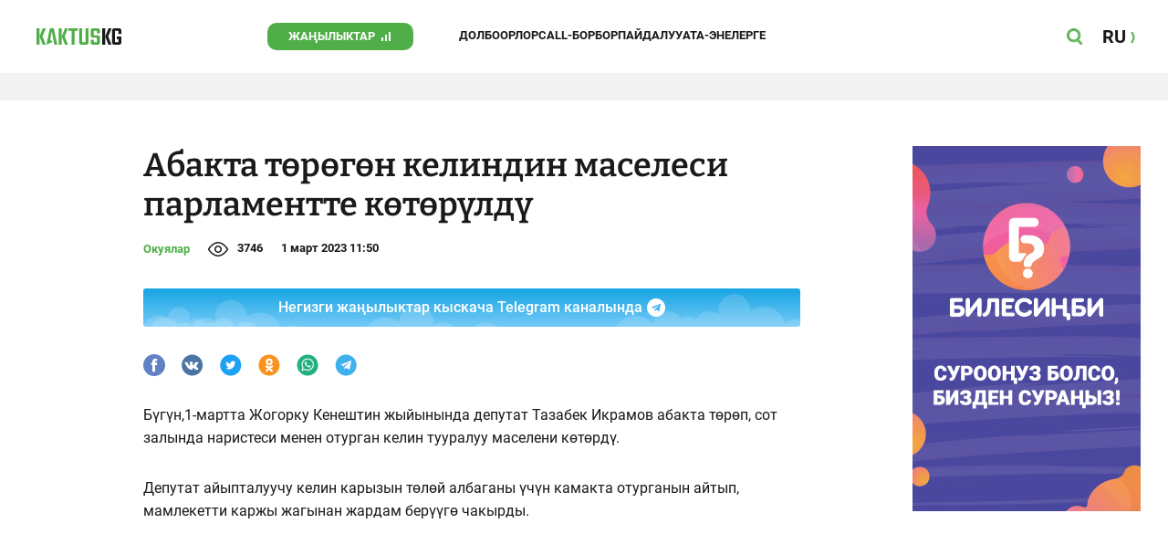

--- FILE ---
content_type: text/html;charset=utf-8
request_url: https://kaktus.kg/doc/10578_abakta_torogon_kelindin_maselesi_parlamentte_kotoryldy.html
body_size: 24396
content:
        <!doctype html>
        <html lang="kg" data-int="1">
            <head>
                        <script async src="https://www.googletagmanager.com/gtag/js?id=G-CHMP03W9D0"></script>
        <script>
            window.dataLayer = window.dataLayer || [];
            function gtag(){dataLayer.push(arguments);}
            gtag('js', new Date());

            gtag('config', 'G-CHMP03W9D0');
        </script>
        <!-- Google Tag Manager -->
        <script>(function(w,d,s,l,i){w[l]=w[l]||[];w[l].push({'gtm.start':
                    new Date().getTime(),event:'gtm.js'});var f=d.getElementsByTagName(s)[0],
                j=d.createElement(s),dl=l!='dataLayer'?'&l='+l:'';j.async=true;j.src=
                'https://www.googletagmanager.com/gtm.js?id='+i+dl;f.parentNode.insertBefore(j,f);
            })(window,document,'script','dataLayer','GTM-W3QS9V7');</script>
        <!-- End Google Tag Manager -->
                <script> (function (d, w, c) { (w[c] = w[c] || []).push(function() { try { w.yaCounter37244920 = new Ya.Metrika({ id:37244920, clickmap:true, trackLinks:true, accurateTrackBounce:true }); } catch(e) { } }); var n = d.getElementsByTagName("script")[0], s = d.createElement("script"), f = function () { n.parentNode.insertBefore(s, n); }; s.type = "text/javascript"; s.async = true; s.src = "https://mc.yandex.ru/metrika/watch.js"; if (w.opera == "[object Opera]") { d.addEventListener("DOMContentLoaded", f, false); } else { f(); } })(document, window, "yandex_metrika_callbacks"); </script> <noscript><div><img src="https://mc.yandex.ru/watch/37244920" style="position:absolute; left:-9999px;" alt="" /></div></noscript>
                        <title>Абакта төрөгөн келиндин маселеси парламентте көтөрүлдү</title>
<meta content="Абакта төрөгөн келиндин маселеси парламентте көтөрүлдү" name="title"/>
<meta content="Абакта төрөгөн келиндин маселеси парламентте көтөрүлдү" property="og:title"/>
<meta content="Абакта төрөгөн келиндин маселеси парламентте көтөрүлдү" name="twitter:title"/>
<meta content="Жогорку Кеңештин 1-марттагы жыйынында эл өкүлү Тазабек Икрамов абакта төрөгөн келиндин маселесин көтөрдү." name="description"/>
<meta content="Жогорку Кеңештин 1-марттагы жыйынында эл өкүлү Тазабек Икрамов абакта төрөгөн келиндин маселесин көтөрдү." property="og:description"/>
<meta content="Жогорку Кеңештин 1-марттагы жыйынында эл өкүлү Тазабек Икрамов абакта төрөгөн келиндин маселесин көтөрдү." name="twitter:description"/>
<meta content="https://kaktus.kg/doc/10578_abakta_torogon_kelindin_maselesi_parlamentte_kotoryldy.html" property="og:url"/>
<meta content="article" property="og:type"/>
<meta content="1769436192" property="og:updated_time"/>
<meta content="https://data.kaktus.kg/image/big/2023-03-01_11-37-23_106827.jpg?v=1769436192" property="og:image"/>
<meta content="https://data.kaktus.kg/image/big/2023-03-01_11-37-23_106827.jpg" name="twitter:image"/>
<link href="https://kaktus.kg/doc/10578_abakta_torogon_kelindin_maselesi_parlamentte_kotoryldy.html" rel="canonical"/>
<link as="image" href="https://data.kaktus.kg/image/big/2023-03-01_11-30-28_568162.jpg" rel="preload"/>
<link as="image" href="https://data.kaktus.kg/image/big/2023-03-01_11-31-23_614002.jpg" rel="preload"/>
<link as="image" href="https://data.kaktus.kg/image/big/2023-03-01_12-33-10_108095.jpg" rel="preload"/>
<meta charset="utg-8"/>
<meta content="Кыргызстан жаңылыктары, Бишкек жаңылыктары, Бүгүнкү Кыргызстан жаңылыктары, новости Киргизии, вечерние новости Бишкека, жаңылыктар, Бишкек, Кыргызстан, маанилүү" name="keywords"/>
<meta content="width=device-width, initial-scale=1, minimum-scale=1, maximum-scale=1, user-scalable=0" name="viewport"/>
<meta content="summary_large_image" name="twitter:card"/>
<meta content="#4FAE47" name="theme-color"/>
<meta content="#4FAE47" name="msapplication-navbutton-color"/>
<meta content="yes" name="apple-mobile-web-app-capable"/>
<meta content="#4FAE47" name="apple-mobile-web-app-status-bar-style"/>
<meta content="0yai8st6m2srteb5kdriw2nzfkxvho" name="facebook-domain-verification"/>
<meta content="kaktus.kg" property="twitter:domain"/>
<meta content="https://kaktus.kg/" property="twitter:url"/>
<script async defer src="https://kaktus.kg/src/Template/Base/scripts/lazysizes.min.js?mtime=1627364695"/></script>
<script async defer src="https://cdn.jsdelivr.net/npm/jquery@3.5.1/dist/jquery.min.js"/></script>
<script async defer src="https://banner.kaktus.media/load/?session_id=2409vadi84onkpdni0m0dp9dog"/></script>
<link href="https://kaktus.kg/src/Template/Block/Header/style/Base.css?mtime=1673235183" rel="stylesheet"/>
<link href="https://kaktus.kg/src/Template/Block/Header/style/Menu.css?mtime=1627364695" rel="stylesheet"/>
<link href="https://kaktus.kg/src/Template/Block/Header/style/Search.css?mtime=1627364695" rel="stylesheet"/>
<link as="image" href="https://kaktus.kg/src/Template/Block/Footer/logo.svg?mtime=1627364695" rel="preload"/>
<link as="image" href="https://kaktus.kg/src/Template/Block/Footer/logo-hover.svg?mtime=1627364695" rel="preload"/>
<link href="https://kaktus.kg/src/Template/Base/favicon/apple-touch-icon.png?mtime=1627364695" rel="apple-touch-icon" sizes="180x180"/>
<link href="https://kaktus.kg/src/Template/Base/favicon/favicon-32x32.png?mtime=1627364695" rel="image/png" sizes="32x32"/>
<link href="https://kaktus.kg/src/Template/Base/favicon/favicon-16x16.png?mtime=1627364695" rel="image/png" sizes="16x16"/>
<link href="https://kaktus.kg/src/Template/Base/favicon/site.webmanifest?mtime=1627364695" rel="manifest"/>
<meta content="#da532c" name="msapplication-TileColor"/>
<meta content="#ffffff" name="theme-color"/>
<link href="https://kaktus.kg/src/Template/Base/favicon/favicon.ico?mtime=1627364695" rel="icon" type="image/x-icon"/>
                <link href="https://kaktus.kg/src/Template/Page/Article/Article.css?mtime=1666865757" rel="stylesheet"/>
<link href="https://kaktus.kg/src/Template/Block/TelegramBlock/TelegramBlock.css?mtime=1648800640" rel="stylesheet"/>
<link href="https://kaktus.kg/src/Template/Block/BannerBArticle/BannerBArticle.css?mtime=1627364695" rel="stylesheet"/>
<link href="https://cdnjs.cloudflare.com/ajax/libs/tiny-slider/2.9.3/tiny-slider.css" rel="stylesheet"/>
<link href="https://kaktus.kg/src/Template/Block/Gallery/GallerySingle.css?mtime=1627364695" rel="stylesheet"/>
<link href="https://kaktus.kg/src/Template/Block/Gallery/GalleryMulti.css?mtime=1627364695" rel="stylesheet"/>
<link href="https://kaktus.kg/src/Template/Block/Gallery/GalleryOriginal.css?mtime=1696934076" rel="stylesheet"/>
<link href="https://kaktus.kg/src/Template/Block/BbCode/Broadcast.css?mtime=1643364017" rel="stylesheet"/>
<link href="https://kaktus.kg/src/Template/Block/BbCode/BbCode.css?mtime=1676010875" rel="stylesheet"/>
<link href="https://kaktus.kg/src/Template/Block/BannerBArticleSingle/BannerBArticleSingle.css?mtime=1627364695" rel="stylesheet"/>
<link href="https://kaktus.kg/src/Template/Block/BannerB1ArticleSingle/BannerB1ArticleSingle.css?mtime=1627364695" rel="stylesheet"/>
<link href="https://kaktus.kg/src/Template/Block/BannerB1Article/BannerB1Article.css?mtime=1627364695" rel="stylesheet"/>
<link href="https://kaktus.kg/src/Template/Block/CompanyArticles/CompanyArticles.css?mtime=1627364695" rel="stylesheet"/>
<link href="https://kaktus.kg/src/Template/Block/BannerC/BannerC.css?mtime=1627364695" rel="stylesheet"/>
<link href="https://kaktus.kg/src/Template/Block/Dashboard/Dashboard.css?mtime=1639976278" rel="stylesheet"/>
<link href="https://kaktus.kg/src/Template/Block/Dashboard/Board/style/Base.css?mtime=1627364695" rel="stylesheet"/>
<link href="https://kaktus.kg/src/Template/Block/Dashboard/Board/style/Single.css?mtime=1627364695" rel="stylesheet"/>
<link href="https://kaktus.kg/src/Template/Block/Dashboard/Board/style/Two.css?mtime=1627364695" rel="stylesheet"/>
<link href="https://kaktus.kg/src/Template/Block/Dashboard/Board/style/Three.css?mtime=1627364695" rel="stylesheet"/>
<link href="https://kaktus.kg/src/Template/Block/Dashboard/Board/style/Fore.css?mtime=1627364695" rel="stylesheet"/>
<link href="https://kaktus.kg/src/Template/Block/Dashboard/Board/style/Five.css?mtime=1627364695" rel="stylesheet"/>
<link href="https://kaktus.kg/src/Template/Block/Dashboard/Board/style/SingleMedia.css?mtime=1627364695" rel="stylesheet"/>
<link href="https://kaktus.kg/src/Template/Block/Dashboard/Board/style/TwoMedia.css?mtime=1627364695" rel="stylesheet"/>
<link href="https://kaktus.kg/src/Template/Block/Dashboard/Board/style/ThreeMedia.css?mtime=1627364695" rel="stylesheet"/>
<link href="https://kaktus.kg/src/Template/Block/Dashboard/Board/style/ForeMedia.css?mtime=1627364695" rel="stylesheet"/>
<link href="https://kaktus.kg/src/Template/Block/Dashboard/Board/style/ThreeMediaExtend.css?mtime=1627364695" rel="stylesheet"/>
<link href="https://kaktus.kg/src/Template/Block/Dashboard/Content/Card/Card.css?mtime=1627364695" rel="stylesheet"/>
<link href="https://kaktus.kg/src/Template/Block/Dashboard/Content/Line/Line.css?mtime=1627364695" rel="stylesheet"/>
<link href="https://kaktus.kg/src/Template/Block/Dashboard/Content/CardMedia/CardMedia.css?mtime=1627364695" rel="stylesheet"/>
<link href="https://kaktus.kg/src/Template/Base/fonts/roboto/style.css?mtime=1627364695" rel="stylesheet"/>
<link href="https://kaktus.kg/src/Template/Base/fonts/bitter/style.css?mtime=1627364695" rel="stylesheet"/>
<link href="https://kaktus.kg/src/Template/Base/normalize.min.css?mtime=1627364695" rel="stylesheet"/>
<link href="https://kaktus.kg/src/Template/Base/Base.css?mtime=1627364695" rel="stylesheet"/>
<link href="https://kaktus.kg/src/Template/Block/BannerA/BannerA.css?mtime=1627364695" rel="stylesheet"/>
<link href="https://kaktus.kg/src/Template/Block/Footer/Footer.css?mtime=1673940157" rel="stylesheet"/>
<link href="https://kaktus.kg/src/Template/Block/BannerM/BannerM.css?mtime=1627364695" rel="stylesheet"/>
<link href="https://kaktus.kg/src/Template/Block/Up/Up.css?mtime=1627364695" rel="stylesheet"/>
            </head>
            <body>
                        <div class="BannerA" tabindex="-1" data-stat="bannerA">
            <style>@media (max-width: 1239px){.bnr-a-branding{display:none !important;}}</style><div class="bnr bnr-a bnr-a-branding" data-key="kaktus_kg/a" data-part="branding" data-type="branding"></div>
            <div class="BannerA--parent">
                <div class="BannerA--content">
                    <style>@media (min-width: 481px){.bnr-a-mobile{display:none !important;}}</style><div class="bnr bnr-a bnr-a-mobile" data-key="kaktus_kg/a" data-part="mobile" data-type="banner"><div style="padding-top:31.25%;"></div></div>
                    <style>@media (max-width: 480px){.bnr-a-tablet{display:none !important;}}@media (min-width: 1240px){.bnr-a-tablet{display:none !important;}}</style><div class="bnr bnr-a bnr-a-tablet" data-key="kaktus_kg/a" data-part="tablet" data-type="banner"><div style="padding-top:20.833333333333%;"></div></div>
                    <style>@media (max-width: 1239px){.bnr-a-desktop{display:none !important;}}</style><div class="bnr bnr-a bnr-a-desktop" data-key="kaktus_kg/a" data-part="desktop" data-type="banner"><div style="padding-top:20.491803278689%;"></div></div>
                </div>
            </div>
        </div>

                                <header
                class="Header"
                data-stat="header"
        >
            <div class="Header--content">
                <a
                    class="Header--logo"
                    href="https://kaktus.kg/"
                    data-stat="logo"
                >
                    <img
                        class="Header--logo-img"
                        src="https://kaktus.kg/src/Template/Block/Header/img/logo.svg?mtime=1627364695"
                        alt="Логотип kaktus.kg"
                    />
                    <img
                        class="Header--logo-img-hover"
                        src="https://kaktus.kg/src/Template/Block/Header/img/logo-hover.svg?mtime=1627364695"
                        alt="Логотип kaktus.kg"
                    />
                </a>
                <ul class="Header--tags" data-stat="tags">
                                        <li
                            class="Header--tag"
                            data-id="8"
                    >
                        <a
                                class="Header--tag-link"
                                data-stat="tag"
                                data-stat-num="8"
                                href="https://kaktus.kg/?lable=8"
                        >
                            Жаңылыктар                        </a>
                    </li>
                                        <li
                            class="Header--tag"
                            data-id="7650"
                    >
                        <a
                                class="Header--tag-link"
                                data-stat="tag"
                                data-stat-num="7650"
                                href="https://kaktus.kg/?lable=7650"
                        >
                            Долбоорлор                        </a>
                    </li>
                                        <li
                            class="Header--tag"
                            data-id="15"
                    >
                        <a
                                class="Header--tag-link"
                                data-stat="tag"
                                data-stat-num="15"
                                href="https://kaktus.kg/?lable=15"
                        >
                            Call-борбор                        </a>
                    </li>
                                        <li
                            class="Header--tag"
                            data-id="7612"
                    >
                        <a
                                class="Header--tag-link"
                                data-stat="tag"
                                data-stat-num="7612"
                                href="https://kaktus.kg/?lable=7612"
                        >
                            Пайдалуу                        </a>
                    </li>
                    
                    <li class="Header--tag" data-id="000">
                        <a class="Header--tag-link" data-stat="tag" data-stat-num="000" href="https://parentteenguide.kaktus.media/kg">
                            Ата-энелерге
                        </a>
                    </li>

                </ul>
                <button
                        class="Header--button Header--search-button"
                        data-stat="search button"
                ></button>
                <button
                        class="Header--button Header--menu-button"
                        data-stat="menu button"
                ></button>
                <a
                        class="Header--lang"
                        href="https://kaktus.media/"
                        data-stat="lang"
                >
                    <span class="Header--lang-content">
                        RU                    </span>
                </a>
            </div>
            <div class="Header--search" data-stat="search">
                <div class="Header--search--content">
                    <form
                            class="Header--search--form"
                            method="get"
                            action="https://kaktus.kg/"
                    >
                        <label class="Header--search--row">
                            <input
                                    class="Header--search--form-input"
                                    name="search"
                                    value=""
                                    placeholder="Сайт боюнча издөө"
                            />
                            <button class="Header--search--close" type="button" data-stat="close"></button>
                        </label>
                    </form>
                </div>
            </div>
            <div class="Header--menu" data-stat="menu">
                <ul class="Header--menu-tags" data-stat="tags">
                    <li class="Header--menu-tag Header--menu-tag--main">
                        <a
                                class="Header--menu-tag-link"
                                href="https://kaktus.kg/"
                                data-stat="main"
                        >
                            Башкы бет                        </a>
                    </li>
                                            <li class="Header--menu-tag">
                            <a
                                    class="Header--menu-tag-link"
                                    href="https://kaktus.kg/?lable=8"
                                    data-stat="tag"
                                    data-stat-num="8"
                            >
                                Жаңылыктар                            </a>
                        </li>
                                            <li class="Header--menu-tag">
                            <a
                                    class="Header--menu-tag-link"
                                    href="https://kaktus.kg/?lable=7650"
                                    data-stat="tag"
                                    data-stat-num="7650"
                            >
                                Долбоорлор                            </a>
                        </li>
                                            <li class="Header--menu-tag">
                            <a
                                    class="Header--menu-tag-link"
                                    href="https://kaktus.kg/?lable=15"
                                    data-stat="tag"
                                    data-stat-num="15"
                            >
                                Call-борбор                            </a>
                        </li>
                                            <li class="Header--menu-tag">
                            <a
                                    class="Header--menu-tag-link"
                                    href="https://kaktus.kg/?lable=7612"
                                    data-stat="tag"
                                    data-stat-num="7612"
                            >
                                Пайдалуу                            </a>
                        </li>
                    
                    <li class="Header--menu-tag" data-id="000">
                        <a class="Header--menu-tag-link" data-stat="tag" data-stat-num="000" href="https://parentteenguide.kaktus.media/kg">
                            Ата-энелерге
                        </a>
                    </li>
                </ul>
                <div class="Header--menu-lang">
                    <a
                            class="Header--menu-lang-link"
                            href="https://kaktus.media/"
                            target="_blank"
                            data-stat="lang"
                    >
                        Орусча                    </a>
                </div>
                <div class="Header--menu-bottom">
                    <div
                            class="Header--menu-contacts-parent"
                            data-stat="contacts"
                    >
                                                    <div
                                    class="Header--menu-contacts Header--menu-contacts--redaction"
                                    data-stat="redaction"
                            >
                                <div class="Header--menu-contacts-title">
                                    Редакция:                                </div>
                                <ul class="Header--menu-contacts-list">
                                                                                                                    <li class="Header--menu-contacts-contact">
                                            <a class="Header--menu-contacts-contact-link Header--menu-contacts-contact-link--email" href="/cdn-cgi/l/email-protection#ee858f859a9b9dc08589ae858f859a9b9dc099819c85" data-stat="email">
                                                <span class="__cf_email__" data-cfemail="731812180706005d1814331812180706005d041c0118">[email&#160;protected]</span>                                            </a>
                                        </li>
                                                                    </ul>
                                                            </div>
                                                    <div
                                    class="Header--menu-contacts Header--menu-contacts--reklama"
                                    data-stat="reklama"
                            >
                                <div class="Header--menu-contacts-title">
                                    Жарнама бөлүмү:                                </div>
                                <ul class="Header--menu-contacts-list">
                                                                                                                    <li class="Header--menu-contacts-contact">
                                            <a
                                                    class="Header--menu-contacts-contact-link Header--menu-contacts-contact-link--phone"
                                                    href="tel:+996 (990) 90 40 09"
                                                    data-stat="phone"
                                            >
                                                +996 (990) 90 40 09                                            </a>
                                        </li>
                                                                                                                    <li class="Header--menu-contacts-contact">
                                            <a
                                                    class="Header--menu-contacts-contact-link Header--menu-contacts-contact-link--phone_1"
                                                    href="tel:+996 (312) 66 20 75"
                                                    data-stat="phone_1"
                                            >
                                                +996 (312) 66 20 75                                            </a>
                                        </li>
                                                                                                                    <li class="Header--menu-contacts-contact">
                                            <a
                                                    class="Header--menu-contacts-contact-link Header--menu-contacts-contact-link--phone_2"
                                                    href="tel:+996 (222) 70 80 72"
                                                    data-stat="phone_2"
                                            >
                                                +996 (222) 70 80 72                                            </a>
                                        </li>
                                                                                                                    <li class="Header--menu-contacts-contact">
                                            <a
                                                    class="Header--menu-contacts-contact-link Header--menu-contacts-contact-link--phone_3"
                                                    href="tel:+996 (701) 70 80 70"
                                                    data-stat="phone_3"
                                            >
                                                +996 (701) 70 80 70                                            </a>
                                        </li>
                                                                    </ul>
                                                                    <div class="Header--menu-contacts-reklama">
                                        <a
                                                class="Header--menu-contacts-reklama-link"
                                                href="https://kaktus.kg/?reklama"
                                                data-stat="ad"
                                        >
                                            Сайттагы жарнама                                        </a>
                                    </div>
                                                            </div>
                                            </div>
                    <ul
                            class="Header--menu-socials"
                            data-stat="socials"
                    >
                                                    <li class="Header--menu-socials-item">
                                <a
                                        class="Header--menu-socials-item-link Header--menu-socials-item-link--rss"
                                        href="https://kaktus.kg/?rss"
                                        target="_blank"
                                        data-stat="rss"
                                ></a>
                            </li>
                                                    <li class="Header--menu-socials-item">
                                <a
                                        class="Header--menu-socials-item-link Header--menu-socials-item-link--facebook"
                                        href="https://www.facebook.com/Kaktus.Kyrgyz/"
                                        target="_blank"
                                        data-stat="facebook"
                                ></a>
                            </li>
                                                    <li class="Header--menu-socials-item">
                                <a
                                        class="Header--menu-socials-item-link Header--menu-socials-item-link--instagram"
                                        href="https://www.instagram.com/kaktus__kg/"
                                        target="_blank"
                                        data-stat="instagram"
                                ></a>
                            </li>
                                                    <li class="Header--menu-socials-item">
                                <a
                                        class="Header--menu-socials-item-link Header--menu-socials-item-link--youtube"
                                        href="https://www.youtube.com/channel/UCj9MFb3dBjlKmUGw_Xj4HQA"
                                        target="_blank"
                                        data-stat="youtube"
                                ></a>
                            </li>
                                                    <li class="Header--menu-socials-item">
                                <a
                                        class="Header--menu-socials-item-link Header--menu-socials-item-link--telegram"
                                        href="https://t.me/kaktuskg"
                                        target="_blank"
                                        data-stat="telegram"
                                ></a>
                            </li>
                                                    <li class="Header--menu-socials-item">
                                <a
                                        class="Header--menu-socials-item-link Header--menu-socials-item-link--tiktok"
                                        href="https://www.tiktok.com/@kaktus_kg"
                                        target="_blank"
                                        data-stat="tiktok"
                                ></a>
                            </li>
                                            </ul>
                </div>
            </div>
        </header>
        <!--                --><?//=$newYearDecorationBlock?>
                            <div class="Article" data-stat="article" data-id="10578">
                <div class="Article--background">
                    <article class="Article--content" itemscope itemtype="http://schema.org/NewsArticle">
                                <span
                style="display: none;"
                itemprop="author"
                itemscope
                itemtype="https://schema.org/Organization"
        >
            <span itemprop="name">kaktus.media</span>
            <span itemprop="logo" itemscope itemtype="https://schema.org/ImageObject">
                <link itemprop="contentUrl" href="https://kaktus.kg/src/Template/Page/Article/logo.png?mtime=1627364695"/>
                <link itemprop="url" href="https://kaktus.kg/src/Template/Page/Article/logo.png?mtime=1627364695"/>
            </span>
        </span>
                                <div class="Article--block">
                            <div class="Article--block-content">
                                <h1 class="Article--title" itemprop="name">
                                    <span itemprop="headline">Абакта төрөгөн келиндин маселеси парламентте көтөрүлдү</span>
                                </h1>
                                <div class="Article--info">
                                    <div class="Article--category">
                                                                                                                                                                                                                                                                                                            <a class="Article--category-link" href="https://kaktus.kg/?lable=7613">
                                                    Окуялар                                                </a>
                                                                                                                                                                                                                                                                                                </div>
                                    <div class="Article--views">3746</div>
                                    <div class="Article--countComment tolstoy-comments-count" data-identity="10578"></div>
                                    <time
                                        class="Article--createAt"
                                        itemprop="datePublished"
                                        datetime="2023-03-01T11:50:12+06:00"
                                    >1 март 2023 11:50</time>
                                                                     </div>
                                                                            <div class="Article--tg-block">
                <a href="https://t.me/kaktuskg" class="Article--tg-block-link" target="_blank">
                    <div class="Article--tg-block-text">
                        Негизги жаңылыктар кыскача Telegram каналында
                        <div class="tgblock-img"></div>
                    </div>
                </a>
            </div>
                                                <div class="Article--socials" data-stat="socials">
                            <a
                        class="Article--socials-item"
                        data-social="facebook"
                        href="https://www.facebook.com/sharer/sharer.php?src=sp&u=https://kaktus.kg/doc/10578_abakta_torogon_kelindin_maselesi_parlamentte_kotoryldy.html"
                        target="_blank"
                        data-stat="social facebook"
                ></a>
                            <a
                        class="Article--socials-item"
                        data-social="vkontakte"
                        href="http://vk.com/share.php?url=https://kaktus.kg/doc/10578_abakta_torogon_kelindin_maselesi_parlamentte_kotoryldy.html&title=Абакта төрөгөн келиндин маселеси парламентте көтөрүлдү&description=Жогорку Кеңештин 1-марттагы жыйынында эл өкүлү Тазабек Икрамов абакта төрөгөн келиндин маселесин көтөрдү.&image=https://data.kaktus.kg/image/big/2023-03-01_11-37-23_106827.jpg&noparse=true"
                        target="_blank"
                        data-stat="social vkontakte"
                ></a>
                            <a
                        class="Article--socials-item"
                        data-social="twitter"
                        href="https://twitter.com/intent/tweet?url=https://kaktus.kg/10578&original_referer=https://kaktus.kg/doc/10578_abakta_torogon_kelindin_maselesi_parlamentte_kotoryldy.html&text=Жогорку Кеңештин 1-марттагы жыйынында эл өкүлү Тазабек Икрамов абакта төрөгөн келиндин маселесин көтөрдү."
                        target="_blank"
                        data-stat="social twitter"
                ></a>
                            <a
                        class="Article--socials-item"
                        data-social="odnoklassniki"
                        href="http://www.odnoklassniki.ru/dk?st.cmd=addShare&st._surl=https://kaktus.kg/doc/10578_abakta_torogon_kelindin_maselesi_parlamentte_kotoryldy.html"
                        target="_blank"
                        data-stat="social odnoklassniki"
                ></a>
                            <a
                        class="Article--socials-item"
                        data-social="whatsapp"
                        href="https://api.whatsapp.com/send?text=Абакта төрөгөн келиндин маселеси парламентте көтөрүлдү https://kaktus.kg/doc/10578_abakta_torogon_kelindin_maselesi_parlamentte_kotoryldy.html"
                        target="_blank"
                        data-stat="social whatsapp"
                ></a>
                            <a
                        class="Article--socials-item"
                        data-social="telegram"
                        href="https://telegram.me/share/url?text=Абакта төрөгөн келиндин маселеси парламентте көтөрүлдү&url=https://kaktus.kg/doc/10578_abakta_torogon_kelindin_maselesi_parlamentte_kotoryldy.html"
                        target="_blank"
                        data-stat="social telegram"
                ></a>
                    </div>
                                                <div class="BannerBArticle" data-stat="bannerB">
            <style>@media (min-width: 481px){.bnr-b-mobile{display:none !important;}}</style>
            <div class="bnr bnr-b bnr-b-mobile" data-key="kaktus_kg/b" data-part="mobile" data-type="banner"><div style="padding-top:31.25%;"></div></div>
            <style>@media (max-width: 480px){.bnr-b-tablet{display:none !important;}}@media (min-width: 1240px){.bnr-b-tablet{display:none !important;}}</style>
            <div class="bnr bnr-b bnr-b-tablet" data-key="kaktus_kg/b" data-part="tablet" data-type="banner"><div style="padding-top:20.833333333333%;"></div></div>
        </div>
                                        <div class="Article--text" data-stat="text">
                                                                        <div class="BbCode"><p>Бүгүн,1-мартта Жогорку Кенештин жыйынында депутат Тазабек Икрамов абакта төрөп, сот залында наристеси менен отурган келин тууралуу маселени көтөрдү.</p><p>Депутат айыпталуучу келин карызын төлөй албаганы үчүн камакта отурганын айтып, мамлекетти каржы жагынан жардам берүүгө чакырды.</p><div class="bb-html"><div class="bnr bnr-p bnr-p-all" data-key="kaktus_kg/p" data-part="all" data-type="preroll"><div class="bb-video"><div class="bb-video-content"><iframe src="https://www.youtube.com/embed/oCJ6Ovb-Ga8" title="Абакта төрөгөн келиндин маселеси парламентте көтөрүлдү" allow="accelerometer; autoplay; clipboard-write; encrypted-media; gyroscope; picture-in-picture; web-share" allowfullscreen></iframe></div></div></div></div><p>Карызын төлөй албай калганы үчүн 6 жылга соттолгон келин абактан көз жарганын 28-февралда жактоочу Замир Жоошев Facebook баракчасы аркылуу cүрөтү менен жарялаган.</p><div class="bb-html">        <div class="Gallery Gallery--multi">
            <div class="Gallery--multi-list">
                                    <div class="Gallery--multi-item">
                        <div
                                class="Gallery--multi-image"
                                style="--bg: url('https://data.kaktus.kg/image/big/2023-03-01_11-30-28_568162.jpg');"
                        >
                            <a href="https://data.kaktus.kg/image/big/2023-03-01_11-30-28_568162.jpg">
                                <img
                                        class="Gallery--multi-image-img lazyload"
                                        data-src="https://data.kaktus.kg/image/big/2023-03-01_11-30-28_568162.jpg"
                                        alt="Сүрөт: жактоочу Замир Жоошевдин өздүк баракчасы "
                                />
                            </a>
                        </div>
                                                     <div class="Gallery--multi-description">
                                Сүрөт: жактоочу Замир Жоошевдин өздүк баракчасы                             </div>
                                            </div>
                                    <div class="Gallery--multi-item">
                        <div
                                class="Gallery--multi-image"
                                style="--bg: url('https://data.kaktus.kg/image/big/2023-03-01_11-31-23_614002.jpg');"
                        >
                            <a href="https://data.kaktus.kg/image/big/2023-03-01_11-31-23_614002.jpg">
                                <img
                                        class="Gallery--multi-image-img lazyload"
                                        data-src="https://data.kaktus.kg/image/big/2023-03-01_11-31-23_614002.jpg"
                                        alt="Сүрөт: жактоочу Замир Жоошевдин өздүк баракчасы"
                                />
                            </a>
                        </div>
                                                     <div class="Gallery--multi-description">
                                Сүрөт: жактоочу Замир Жоошевдин өздүк баракчасы                            </div>
                                            </div>
                            </div>
            <div class="Gallery--multi-navigation">
                <button class="Gallery--multi-navigation-prev"></button>
                <div class="Gallery--multi-navigation-info">
                    <span class="Gallery--multi-navigation-info-index">1</span>
                    <span class="Gallery--multi-navigation-info-index">
                         из                     </span>
                    <span class="Gallery--multi-navigation-info-index">2</span>
                </div>
                <button class="Gallery--multi-navigation-next"></button>
            </div>
            <div class="Gallery-fullscreen-icon"></div>
        </div>
        </div><p>Маалыматка ылайык, келин эки жума мурун абакта көз жарган. Ал ымыркайы менен азыр дагы камакта. </p><p>28-февралда шаардык сотто анын иши каралды.</p><p><em>"Келин 15-февралда СИЗОдо көз жарган. Үйүндө 6 жашар баласы күтүп жатат. 2022-жылдын декабрь айында Свердлов райондук соту тарабынан 6 жылга эркинен ажыратылган. Ал кош бойлуу кезинде акчасын кайтарып бере албай калган. Шаардык сот оң чечим чыгарат деп ойлойбуз",</em>- деп жазган жактоочу.</p><p>Эске салсак, 36 жаштагы Аида Исаковага "Алдамчылык" беренеси менен кылмыш иши козголгон. Свердлов райондук соту 6 жылга эркинен ажыраткан. Кийин айыпталуучунун жактоочусу апелляциялык азыр менен Бишкек шаардык сотуна кайрылган.</p><p>Жактоочунун айтымында, шектүү жылдык 144% менен алган карызын төлөй албаганы үчүн иш козголуп, кош бойлуу кезинде тергөө абагына киргизилген. Ал 15-февралда жабык жайда төрөгөн.</p><div class="bb-html">        <div class="Gallery Gallery--single">
            <div
                    class="Gallery--single-image"
                    style="--bg: url('https://data.kaktus.kg/image/big/2023-03-01_12-33-10_108095.jpg');"
            >
                <a href="https://data.kaktus.kg/image/big/2023-03-01_12-33-10_108095.jpg" data-fancybox="gallery-single">
                    <img
                            class="Gallery--single-image-img lazyload"
                            data-src="https://data.kaktus.kg/image/big/2023-03-01_12-33-10_108095.jpg"
                            alt="Сүрөт: Замир Жоошевдин социалдык баракчасынан алынды"
                    />
                </a>
            </div>
                            <div class="Gallery--single-description">
                    Сүрөт: Замир Жоошевдин социалдык баракчасынан алынды                </div>
                        <div class="Gallery-single-fullscreen-icon"></div>
        </div>
        </div><p>Бишкектин Свердлов райондук соту былтыр декабрда аны алты жылга эркинен ажыратуу боюнча чечим чыгарган. Жоошев бул иш учурда шаардык сотто каралып жатканын, келиндин дагы алты жашар баласы бар экенин жазган.</p><p>Бишкек шаардык сотунун басма сөз кызматы бул маалыматты ырастап, кийинки отурум 2-мартка белгиленгенин, келин алдамчылыкка шектелгенин тастыктады.</p><p>Былтыркы расмий маалыматка ылайык, Кыргызстанда 11 түзөтүү мекемеси, алты тергөө изолятору, бир түрмө, 13 түзөтүү абагы, 50 аймактык жаза аткаруу инспекциясы бар. 2020-жылга карата жаза мөөнөтүн 9 миңден ашуун адам өтөп жатат. Алардын 500дөн ашууну аялдар.</p><p>Кыргызстандагы жалгыз аялдар абагы Чүйдүн Степное айылында жайгашкан. Анда 350дөй аял отурса, алардын 25 пайызы "Киши өлтүрүү" беренеси менен соттолгон. Расмий маалыматта алардын жарымынан көбү күйөөсүн же зомбулук көрсөткөн башка адамды өлтүрүп алгандар.</p></div>                                </div>
                                                                                                        <ul class="Article--tags" data-stat="tags">
                            <li class="Article--tags-tag">
                    <a
                            class="Article--tags-tag-link"
                            href="https://kaktus.kg/?lable=40136"
                            data-stat="tag"
                            data-stat-num="40136"
                    >
                        сот                    </a>
                </li>
                    </ul>
                                                <div class="Article--callCenter" data-stat="callCenter">
            <span class="Article--callCenter-text">
                Темаңыз барбы? Kaktus.kg'ге жазыңыз Telegram же WhatsApp:            </span>
                                    <a
                    class="Article--callCenter-phone"
                    href="tel:+996 (700) 62 07 60"
                    data-stat="Бишкек"
            >
                +996 (700) 62 07 60.
            </a>                    </div>
                                        <div class="Article--url">
                                    <span class="Article--url-placeholder">
                                        url:                                    </span>
                                    <span class="Article--url-canonical">
                                        https://kaktus.kg/10578                                    </span>
                                </div>
                            </div>
                            <div class="Article--block-banner">
                                        <div class="BannerBArticleSingle" data-stat="bannerB">
            <style>@media (max-width: 1239px){.bnr-b-desktop_topic{display:none !important;}}</style>
            <div class="bnr bnr-b bnr-b-desktop_topic" data-key="kaktus_kg/b" data-part="desktop_topic" data-type="banner" style="width: 250px;"><div style="padding-top:160%;"></div></div>
        </div>
                                                <div class="BannerB1ArticleSingle" data-stat="bannerB1">
            <style>@media (max-width: 1239px){.bnr-b1-desktop_topic{display:none !important;}}</style>
            <div class="bnr bnr-b1 bnr-b1-desktop_topic" data-key="kaktus_kg/b1" data-part="desktop_topic" data-type="banner" style="width: 250px;"><div style="padding-top:160%;"></div></div>
        </div>
                                    </div>
                        </div>
                    </article>
                </div>
                <div class="Article--ad" data-stat="ad">
                            <div class="BannerB1Article" data-stat="bannerB1">
            <style>@media (min-width: 481px){.bnr-b1-mobile{display:none !important;}}</style><div class="bnr bnr-b1 bnr-b1-mobile" data-key="kaktus_kg/b1" data-part="mobile" data-type="banner"><div style="padding-top:31.25%;"></div></div>
            <style>@media (max-width: 480px){.bnr-b1-tablet{display:none !important;}}@media (min-width: 1240px){.bnr-b1-tablet{display:none !important;}}</style><div class="bnr bnr-b1 bnr-b1-tablet" data-key="kaktus_kg/b1" data-part="tablet" data-type="banner"><div style="padding-top:20.833333333333%;"></div></div>
        </div>
                                    <div class="CompanyArticles" data-stat="tagArticles Бизнесжаңылыктар">
            <div class="CompanyArticles--content">
                <a
                    class="CompanyArticles--title"
                    href="https://kaktus.kg/?lable=7121"
                    data-stat="tag"
                >
                    Бизнес жаңылыктар                </a>
                <div class="CompanyArticles--list">
                                            <div class="CompanyArticles--article">
                            <a
                                class="CompanyArticles--article-image"
                                href="https://kaktus.kg/doc/17817_jayky_daamdar:_imperiia_jana_byharadagy_syroo_talap_jaratkan_tamaktar.html"
                                data-stat="article image"
                                data-stat-num="0"
                            >
                                <img
                                    class="CompanyArticles--article-image-img lazyload"
                                    data-src="https://data.kaktus.kg/image/medium/2025-07-11_15-18-18_956192.jpg"
                                />
                            </a>
                            <div class="CompanyArticles--article-name-parent">
                                <a
                                    class="CompanyArticles--article-name"
                                    href="https://kaktus.kg/doc/17817_jayky_daamdar:_imperiia_jana_byharadagy_syroo_talap_jaratkan_tamaktar.html"
                                    data-stat="article"
                                    data-stat-num="0"
                                >
                                    Жайкы даамдар: &quot;Империя&quot; жана &quot;Бухарадагы&quot; суроо-талап жараткан тамактар                                </a>
                            </div>
                        </div>
                                            <div class="CompanyArticles--article">
                            <a
                                class="CompanyArticles--article-image"
                                href="https://kaktus.kg/doc/17816_cholpon_atada_tyrizm_2030_el_aralyk_forymy_otot.html"
                                data-stat="article image"
                                data-stat-num="1"
                            >
                                <img
                                    class="CompanyArticles--article-image-img lazyload"
                                    data-src="https://data.kaktus.kg/image/medium/2025-04-24_16-00-01_553231.jpg"
                                />
                            </a>
                            <div class="CompanyArticles--article-name-parent">
                                <a
                                    class="CompanyArticles--article-name"
                                    href="https://kaktus.kg/doc/17816_cholpon_atada_tyrizm_2030_el_aralyk_forymy_otot.html"
                                    data-stat="article"
                                    data-stat-num="1"
                                >
                                    Чолпон-Атада &quot;Туризм-2030&quot; эл аралык форуму өтөт                                </a>
                            </div>
                        </div>
                                            <div class="CompanyArticles--article">
                            <a
                                class="CompanyArticles--article-image"
                                href="https://kaktus.kg/doc/17814_kyrgyzstandagy_ozondyn_kardarlary_iri_tovarlardy_sorttoochy_borbordon_alyp_kete_alyshat.html"
                                data-stat="article image"
                                data-stat-num="2"
                            >
                                <img
                                    class="CompanyArticles--article-image-img lazyload"
                                    data-src="https://data.kaktus.kg/image/medium/2025-03-27_11-40-41_987590.jpg"
                                />
                            </a>
                            <div class="CompanyArticles--article-name-parent">
                                <a
                                    class="CompanyArticles--article-name"
                                    href="https://kaktus.kg/doc/17814_kyrgyzstandagy_ozondyn_kardarlary_iri_tovarlardy_sorttoochy_borbordon_alyp_kete_alyshat.html"
                                    data-stat="article"
                                    data-stat-num="2"
                                >
                                    Кыргызстандагы Ozon'дун кардарлары ири товарларды сорттоочу борбордон алып кете алышат                                </a>
                            </div>
                        </div>
                                            <div class="CompanyArticles--article">
                            <a
                                class="CompanyArticles--article-image"
                                href="https://kaktus.kg/doc/17813_ozondo_dykon_ychyn_ishtegen_biznes_plandy_kantip_tez_arada_tyzso_bolot.html"
                                data-stat="article image"
                                data-stat-num="3"
                            >
                                <img
                                    class="CompanyArticles--article-image-img lazyload"
                                    data-src="https://data.kaktus.kg/image/medium/2025-03-26_18-10-55_733598.jpg"
                                />
                            </a>
                            <div class="CompanyArticles--article-name-parent">
                                <a
                                    class="CompanyArticles--article-name"
                                    href="https://kaktus.kg/doc/17813_ozondo_dykon_ychyn_ishtegen_biznes_plandy_kantip_tez_arada_tyzso_bolot.html"
                                    data-stat="article"
                                    data-stat-num="3"
                                >
                                    Ozon&quot;до дүкөн үчүн иштеген бизнес-планды кантип тез арада түзсө болот                                </a>
                            </div>
                        </div>
                                            <div class="CompanyArticles--article">
                            <a
                                class="CompanyArticles--article-image"
                                href="https://kaktus.kg/doc/17812_ozon_menen_tamakty_janycha_daiardaybyz:_ideialar_jana_eksperiment_ychyn_kylinardyk_chellenj.html"
                                data-stat="article image"
                                data-stat-num="4"
                            >
                                <img
                                    class="CompanyArticles--article-image-img lazyload"
                                    data-src="https://data.kaktus.kg/image/medium/2025-03-24_21-22-34_732154.jpg"
                                />
                            </a>
                            <div class="CompanyArticles--article-name-parent">
                                <a
                                    class="CompanyArticles--article-name"
                                    href="https://kaktus.kg/doc/17812_ozon_menen_tamakty_janycha_daiardaybyz:_ideialar_jana_eksperiment_ychyn_kylinardyk_chellenj.html"
                                    data-stat="article"
                                    data-stat-num="4"
                                >
                                    Ozon менен тамакты жаңыча даярдайбыз: идеялар жана эксперимент үчүн кулинардык челленж                                </a>
                            </div>
                        </div>
                                    </div>
            </div>
        </div>
                                    <div class="BannerC" data-stat="bannerC">
            <style>@media (min-width: 481px){.bnr-c-mobile{display:none !important;}}</style>
            <div class="bnr bnr-c bnr-c-mobile" data-key="kaktus_kg/c" data-part="mobile" data-type="banner"><div style="padding-top:31.25%;"></div></div>
            <style>@media (max-width: 480px){.bnr-c-tablet{display:none !important;}}@media (min-width: 1240px){.bnr-c-tablet{display:none !important;}}</style>
            <div class="bnr bnr-c bnr-c-tablet" data-key="kaktus_kg/c" data-part="tablet" data-type="banner"><div style="padding-top:20.833333333333%;"></div></div>
            <style>@media (max-width: 1239px){.bnr-c-desktop{display:none !important;}}</style>
            <div class="bnr bnr-c bnr-c-desktop" data-key="kaktus_kg/c" data-part="desktop" data-type="banner"><div style="padding-top:12.295081967213%;"></div></div>
        </div>
                        </div>
                                <div class="Dashboard--parent" data-stat="dashboard">
            <div class="Dashboard">
                                                        <div class="Dashboard--group">
                        <div class="Dashboard--group-content">
                                                        <div class="Dashboard--group-boards">
                                                                                                        <div
                                            class="Dashboard--board"
                                            data-id="0.1775924792832746"
                                            data-stat="board"
                                            data-stat-num="1"
                                    >
                                                <div class="Dashboard-Board Dashboard-Board----THREE_MEDIA" data-stat="THREE_MEDIA">
                            <div class="Dashboard-Board--content">
                            <div class="Dashboard-Content-Card">
            <a
                    class="Dashboard-Content-Card--image"
                    href="https://kaktus.kg/doc/17780_jogorky_keneshtin_toragasy:_gimndi_ozgortobyz.html"
                    data-stat="article image"
            >
                <img
                        class="Dashboard-Content-Card--image-img lazyload"
                        data-srcset="
                            https://data.kaktus.kg/image/medium/2024-10-25_12-35-57_963459.jpg 350w,
                            https://data.kaktus.kg/image/big/2024-10-25_12-35-57_963459.jpg 720w
                        "
                        data-sizes="
                            (max-width: 740px) calc(100% - 20px),
                            (max-width: 1239px) calc((720px - 30px) / 2),
                            (min-width: 1240px) calc((1220px - 90px) / 4),
                        "
                        loading="lazy"
                        data-src="https://data.kaktus.kg/image/medium/2024-10-25_12-35-57_963459.jpg"
                />
                            </a>
            <a
                    class="Dashboard-Content-Card--name"
                    href="https://kaktus.kg/doc/17780_jogorky_keneshtin_toragasy:_gimndi_ozgortobyz.html"
                    data-stat="article"
            >
                Жогорку Кеңештин төрагасы: Гимнди өзгөртөбүз<span class="Dashboard-Content-Card--countComments tolstoy-comments-count" data-identity="17780"></span>
            </a>
                     </div>
                        </div>
                            <div class="Dashboard-Board--content">
                            <div class="Dashboard-Content-Card">
            <a
                    class="Dashboard-Content-Card--image"
                    href="https://kaktus.kg/doc/17778_dybayda_kyrgyzstandyk_kyz_dayynsyz_jogoldy.html"
                    data-stat="article image"
            >
                <img
                        class="Dashboard-Content-Card--image-img lazyload"
                        data-srcset="
                            https://data.kaktus.kg/image/medium/2024-10-25_09-44-39_606834.jpg 350w,
                            https://data.kaktus.kg/image/big/2024-10-25_09-44-39_606834.jpg 720w
                        "
                        data-sizes="
                            (max-width: 740px) calc(100% - 20px),
                            (max-width: 1239px) calc((720px - 30px) / 2),
                            (min-width: 1240px) calc((1220px - 90px) / 4),
                        "
                        loading="lazy"
                        data-src="https://data.kaktus.kg/image/medium/2024-10-25_09-44-39_606834.jpg"
                />
                            </a>
            <a
                    class="Dashboard-Content-Card--name"
                    href="https://kaktus.kg/doc/17778_dybayda_kyrgyzstandyk_kyz_dayynsyz_jogoldy.html"
                    data-stat="article"
            >
                Дубайда кыргызстандык кыз дайынсыз жоголду<span class="Dashboard-Content-Card--countComments tolstoy-comments-count" data-identity="17778"></span>
            </a>
                     </div>
                        </div>
                            <div class="Dashboard-Board--content">
                            <div class="Dashboard-Content-Card">
            <a
                    class="Dashboard-Content-Card--image"
                    href="https://kaktus.kg/doc/17779_emi_mobildik_banking_arkylyy_ylyttyk_valutada_akcha_kotoryylarga_komissiia_alynbayt.html"
                    data-stat="article image"
            >
                <img
                        class="Dashboard-Content-Card--image-img lazyload"
                        data-srcset="
                            https://data.kaktus.kg/image/medium/2024-10-25_10-37-30_416020.jpg 350w,
                            https://data.kaktus.kg/image/big/2024-10-25_10-37-30_416020.jpg 720w
                        "
                        data-sizes="
                            (max-width: 740px) calc(100% - 20px),
                            (max-width: 1239px) calc((720px - 30px) / 2),
                            (min-width: 1240px) calc((1220px - 90px) / 4),
                        "
                        loading="lazy"
                        data-src="https://data.kaktus.kg/image/medium/2024-10-25_10-37-30_416020.jpg"
                />
                            </a>
            <a
                    class="Dashboard-Content-Card--name"
                    href="https://kaktus.kg/doc/17779_emi_mobildik_banking_arkylyy_ylyttyk_valutada_akcha_kotoryylarga_komissiia_alynbayt.html"
                    data-stat="article"
            >
                Эми мобилдик банкинг аркылуу улуттук валютада акча которууларга комиссия алынбайт<span class="Dashboard-Content-Card--countComments tolstoy-comments-count" data-identity="17779"></span>
            </a>
                     </div>
                        </div>
                    </div>
                                            </div>

                                    
                                                            </div>
                        </div>
                    </div>
                                                        <div class="Dashboard--group">
                        <div class="Dashboard--group-content">
                                                        <div class="Dashboard--group-boards">
                                                                                                        <div
                                            class="Dashboard--board"
                                            data-id="0.21355348102030725"
                                            data-stat="board"
                                            data-stat-num="2"
                                    >
                                                <div class="Dashboard-Board Dashboard-Board----FORE" data-stat="FORE">
                            <div class="Dashboard-Board--content">
                            <div class="Dashboard-Content-Line">
            <a
                class="Dashboard-Content-Line--name"
                href="https://kaktus.kg/doc/17768_bishkektegi_batysh_avtobeketi_kochyryldy.html"
                data-stat="article"
            >
                Бишкектеги Батыш автобекети көчүрүлдү<span class="Dashboard-Content-Card--countComments tolstoy-comments-count" data-identity="17768"></span>
            </a>
            <div class="Dashboard-Content-Line--category">
                            </div>
        </div>
                        </div>
                            <div class="Dashboard-Board--content">
                            <div class="Dashboard-Content-Line">
            <a
                class="Dashboard-Content-Line--name"
                href="https://kaktus.kg/doc/17769_aslanayym_ashirova_kyrgyz_mamlekettik_cirkinin_direktory_bolyp_dayyndaldy.html"
                data-stat="article"
            >
                Асланайым Аширова Кыргыз мамлекеттик циркинин директору болуп дайындалды<span class="Dashboard-Content-Card--countComments tolstoy-comments-count" data-identity="17769"></span>
            </a>
            <div class="Dashboard-Content-Line--category">
                            </div>
        </div>
                        </div>
                            <div class="Dashboard-Board--content">
                            <div class="Dashboard-Content-Line">
            <a
                class="Dashboard-Content-Line--name"
                href="https://kaktus.kg/doc/17775_rahimanyn_olymy._sot_ayyptalyychyny_abakka_kesti.html"
                data-stat="article"
            >
                Рахиманын өлүмү. Сот айыпталуучуну абакка кести<span class="Dashboard-Content-Card--countComments tolstoy-comments-count" data-identity="17775"></span>
            </a>
            <div class="Dashboard-Content-Line--category">
                            </div>
        </div>
                        </div>
                            <div class="Dashboard-Board--content">
                            <div class="Dashboard-Content-Line">
            <a
                class="Dashboard-Content-Line--name"
                href="https://kaktus.kg/doc/17642_mayyptarga_akysyz_onor_yyrotkon_83_jashar_apany_aldap_ketishken._al_akchasyn_ala_albay_jatat.html"
                data-stat="article"
            >
                Майыптарга акысыз өнөр үйрөткөн 83 жашар апаны алдап кетишкен. Ал акчасын ала албай жатат<span class="Dashboard-Content-Card--countComments tolstoy-comments-count" data-identity="17642"></span>
            </a>
            <div class="Dashboard-Content-Line--category">
                            </div>
        </div>
                        </div>
                    </div>
                                            </div>

                                    
                                                            </div>
                        </div>
                    </div>
                                                        <div class="Dashboard--group">
                        <div class="Dashboard--group-content">
                                                        <div class="Dashboard--group-boards">
                                                                                                        <div
                                            class="Dashboard--board"
                                            data-id="0.17815637097929793"
                                            data-stat="board"
                                            data-stat-num="3"
                                    >
                                                <div class="Dashboard-Board Dashboard-Board----FORE_MEDIA" data-stat="FORE_MEDIA">
                            <div class="Dashboard-Board--content">
                            <div class="Dashboard-Content-Card">
            <a
                    class="Dashboard-Content-Card--image"
                    href="https://kaktus.kg/doc/16169_ospyrymdordo_tamaktanyynyn_byzylyy_belgilerin_kantip_anyktasa_bolot.html"
                    data-stat="article image"
            >
                <img
                        class="Dashboard-Content-Card--image-img lazyload"
                        data-srcset="
                            https://data.kaktus.kg/image/medium/2024-05-16_15-22-16_219390.jpg 350w,
                            https://data.kaktus.kg/image/big/2024-05-16_15-22-16_219390.jpg 720w
                        "
                        data-sizes="
                            (max-width: 740px) calc(100% - 20px),
                            (max-width: 1239px) calc((720px - 30px) / 2),
                            (min-width: 1240px) calc((1220px - 90px) / 4),
                        "
                        loading="lazy"
                        data-src="https://data.kaktus.kg/image/medium/2024-05-16_15-22-16_219390.jpg"
                />
                            </a>
            <a
                    class="Dashboard-Content-Card--name"
                    href="https://kaktus.kg/doc/16169_ospyrymdordo_tamaktanyynyn_byzylyy_belgilerin_kantip_anyktasa_bolot.html"
                    data-stat="article"
            >
                Өспүрүмдөрдө тамактануунун бузулуу белгилерин кантип аныктаса болот?<span class="Dashboard-Content-Card--countComments tolstoy-comments-count" data-identity="16169"></span>
            </a>
                     </div>
                        </div>
                            <div class="Dashboard-Board--content">
                            <div class="Dashboard-Content-Card">
            <a
                    class="Dashboard-Content-Card--image"
                    href="https://kaktus.kg/doc/16453_ospyrymgo_krizis_menen_kyroshkongo_kantip_jardam_berse_bolot_ata_eneler_ychyn_synyshtar.html"
                    data-stat="article image"
            >
                <img
                        class="Dashboard-Content-Card--image-img lazyload"
                        data-srcset="
                            https://data.kaktus.kg/image/medium/2024-06-25_15-29-17_631062.jpg 350w,
                            https://data.kaktus.kg/image/big/2024-06-25_15-29-17_631062.jpg 720w
                        "
                        data-sizes="
                            (max-width: 740px) calc(100% - 20px),
                            (max-width: 1239px) calc((720px - 30px) / 2),
                            (min-width: 1240px) calc((1220px - 90px) / 4),
                        "
                        loading="lazy"
                        data-src="https://data.kaktus.kg/image/medium/2024-06-25_15-29-17_631062.jpg"
                />
                            </a>
            <a
                    class="Dashboard-Content-Card--name"
                    href="https://kaktus.kg/doc/16453_ospyrymgo_krizis_menen_kyroshkongo_kantip_jardam_berse_bolot_ata_eneler_ychyn_synyshtar.html"
                    data-stat="article"
            >
                Өспүрүмгө кризис менен күрөшкөнгө кантип жардам берсе болот? Ата-энелер үчүн сунуштар<span class="Dashboard-Content-Card--countComments tolstoy-comments-count" data-identity="16453"></span>
            </a>
                     </div>
                        </div>
                            <div class="Dashboard-Board--content">
                            <div class="Dashboard-Content-Card">
            <a
                    class="Dashboard-Content-Card--image"
                    href="https://kaktus.kg/doc/15374_mektepte_dostory_jok_balaga_kantip_jardam_beryy_kerek_adisten_kenesh.html"
                    data-stat="article image"
            >
                <img
                        class="Dashboard-Content-Card--image-img lazyload"
                        data-srcset="
                            https://data.kaktus.kg/image/medium/2024-01-24_10-56-53_304443.jpg 350w,
                            https://data.kaktus.kg/image/big/2024-01-24_10-56-53_304443.jpg 720w
                        "
                        data-sizes="
                            (max-width: 740px) calc(100% - 20px),
                            (max-width: 1239px) calc((720px - 30px) / 2),
                            (min-width: 1240px) calc((1220px - 90px) / 4),
                        "
                        loading="lazy"
                        data-src="https://data.kaktus.kg/image/medium/2024-01-24_10-56-53_304443.jpg"
                />
                            </a>
            <a
                    class="Dashboard-Content-Card--name"
                    href="https://kaktus.kg/doc/15374_mektepte_dostory_jok_balaga_kantip_jardam_beryy_kerek_adisten_kenesh.html"
                    data-stat="article"
            >
                Мектепте достору жок балага кантип жардам берүү керек? Адистен кеңеш<span class="Dashboard-Content-Card--countComments tolstoy-comments-count" data-identity="15374"></span>
            </a>
                     </div>
                        </div>
                            <div class="Dashboard-Board--content">
                            <div class="Dashboard-Content-Card">
            <a
                    class="Dashboard-Content-Card--image"
                    href="https://kaktus.kg/doc/15933_balany_baktylyy_yy_bylo_kyra_alganday_kylyp_tarbiialoo_tyyralyy.html"
                    data-stat="article image"
            >
                <img
                        class="Dashboard-Content-Card--image-img lazyload"
                        data-srcset="
                            https://data.kaktus.kg/image/medium/2024-05-28_20-53-02_757577.jpg 350w,
                            https://data.kaktus.kg/image/big/2024-05-28_20-53-02_757577.jpg 720w
                        "
                        data-sizes="
                            (max-width: 740px) calc(100% - 20px),
                            (max-width: 1239px) calc((720px - 30px) / 2),
                            (min-width: 1240px) calc((1220px - 90px) / 4),
                        "
                        loading="lazy"
                        data-src="https://data.kaktus.kg/image/medium/2024-05-28_20-53-02_757577.jpg"
                />
                            </a>
            <a
                    class="Dashboard-Content-Card--name"
                    href="https://kaktus.kg/doc/15933_balany_baktylyy_yy_bylo_kyra_alganday_kylyp_tarbiialoo_tyyralyy.html"
                    data-stat="article"
            >
                Баланы бактылуу үй-бүлө кура алгандай кылып тарбиялоо тууралуу<span class="Dashboard-Content-Card--countComments tolstoy-comments-count" data-identity="15933"></span>
            </a>
                     </div>
                        </div>
                    </div>
                                            </div>

                                    
                                                            </div>
                        </div>
                    </div>
                                                        <div class="Dashboard--group">
                        <div class="Dashboard--group-content">
                                                        <div class="Dashboard--group-boards">
                                                                                                        <div
                                            class="Dashboard--board"
                                            data-id="0.7155908614025404"
                                            data-stat="board"
                                            data-stat-num="4"
                                    >
                                                <div class="Dashboard-Board Dashboard-Board----FORE_MEDIA" data-stat="FORE_MEDIA">
                            <div class="Dashboard-Board--content">
                            <div class="Dashboard-Content-Card">
            <a
                    class="Dashboard-Content-Card--image"
                    href="https://kaktus.kg/doc/16210_internettegi_korkynychtar_tyyralyy_baldar_jana_ata_eneler_emnelerdi_bilishi_kerek.html"
                    data-stat="article image"
            >
                <img
                        class="Dashboard-Content-Card--image-img lazyload"
                        data-srcset="
                            https://data.kaktus.kg/image/medium/2024-05-22_16-18-41_414067.jpg 350w,
                            https://data.kaktus.kg/image/big/2024-05-22_16-18-41_414067.jpg 720w
                        "
                        data-sizes="
                            (max-width: 740px) calc(100% - 20px),
                            (max-width: 1239px) calc((720px - 30px) / 2),
                            (min-width: 1240px) calc((1220px - 90px) / 4),
                        "
                        loading="lazy"
                        data-src="https://data.kaktus.kg/image/medium/2024-05-22_16-18-41_414067.jpg"
                />
                            </a>
            <a
                    class="Dashboard-Content-Card--name"
                    href="https://kaktus.kg/doc/16210_internettegi_korkynychtar_tyyralyy_baldar_jana_ata_eneler_emnelerdi_bilishi_kerek.html"
                    data-stat="article"
            >
                Интернеттеги коркунучтар тууралуу балдар жана ата-энелер эмнелерди билиши керек<span class="Dashboard-Content-Card--countComments tolstoy-comments-count" data-identity="16210"></span>
            </a>
                     </div>
                        </div>
                            <div class="Dashboard-Board--content">
                            <div class="Dashboard-Content-Card">
            <a
                    class="Dashboard-Content-Card--image"
                    href="https://kaktus.kg/doc/16052_stress_syicidke_alyp_kelishi_mymkyn._ospyrymdogy_tynchsyzdanyyny_taanyy_joldory.html"
                    data-stat="article image"
            >
                <img
                        class="Dashboard-Content-Card--image-img lazyload"
                        data-srcset="
                            https://data.kaktus.kg/image/medium/2024-04-29_13-02-26_482506.jpg 350w,
                            https://data.kaktus.kg/image/big/2024-04-29_13-02-26_482506.jpg 720w
                        "
                        data-sizes="
                            (max-width: 740px) calc(100% - 20px),
                            (max-width: 1239px) calc((720px - 30px) / 2),
                            (min-width: 1240px) calc((1220px - 90px) / 4),
                        "
                        loading="lazy"
                        data-src="https://data.kaktus.kg/image/medium/2024-04-29_13-02-26_482506.jpg"
                />
                            </a>
            <a
                    class="Dashboard-Content-Card--name"
                    href="https://kaktus.kg/doc/16052_stress_syicidke_alyp_kelishi_mymkyn._ospyrymdogy_tynchsyzdanyyny_taanyy_joldory.html"
                    data-stat="article"
            >
                Стресс суицидке алып келиши мүмкүн. Өспүрүмдөгү тынчсызданууну таануу жолдору<span class="Dashboard-Content-Card--countComments tolstoy-comments-count" data-identity="16052"></span>
            </a>
                     </div>
                        </div>
                            <div class="Dashboard-Board--content">
                            <div class="Dashboard-Content-Card">
            <a
                    class="Dashboard-Content-Card--image"
                    href="https://kaktus.kg/doc/16055_ospyrym_menen_tataal_temada_kantip_syyloshso_boloryn_psiholog_aytyp_beret.html"
                    data-stat="article image"
            >
                <img
                        class="Dashboard-Content-Card--image-img lazyload"
                        data-srcset="
                            https://data.kaktus.kg/image/medium/2024-04-30_12-19-39_492288.jpg 350w,
                            https://data.kaktus.kg/image/big/2024-04-30_12-19-39_492288.jpg 720w
                        "
                        data-sizes="
                            (max-width: 740px) calc(100% - 20px),
                            (max-width: 1239px) calc((720px - 30px) / 2),
                            (min-width: 1240px) calc((1220px - 90px) / 4),
                        "
                        loading="lazy"
                        data-src="https://data.kaktus.kg/image/medium/2024-04-30_12-19-39_492288.jpg"
                />
                            </a>
            <a
                    class="Dashboard-Content-Card--name"
                    href="https://kaktus.kg/doc/16055_ospyrym_menen_tataal_temada_kantip_syyloshso_boloryn_psiholog_aytyp_beret.html"
                    data-stat="article"
            >
                Өспүрүм менен татаал темада кантип сүйлөшсө болорун психолог айтып берет<span class="Dashboard-Content-Card--countComments tolstoy-comments-count" data-identity="16055"></span>
            </a>
                     </div>
                        </div>
                            <div class="Dashboard-Board--content">
                            <div class="Dashboard-Content-Card">
            <a
                    class="Dashboard-Content-Card--image"
                    href="https://kaktus.kg/doc/15814_ata_ene_mektep_jana_myyzam_arkylyy_bylling_menen_kantip_kyroshso_bolot.html"
                    data-stat="article image"
            >
                <img
                        class="Dashboard-Content-Card--image-img lazyload"
                        data-srcset="
                            https://data.kaktus.kg/image/medium/2024-03-27_13-45-59_313046.jpg 350w,
                            https://data.kaktus.kg/image/big/2024-03-27_13-45-59_313046.jpg 720w
                        "
                        data-sizes="
                            (max-width: 740px) calc(100% - 20px),
                            (max-width: 1239px) calc((720px - 30px) / 2),
                            (min-width: 1240px) calc((1220px - 90px) / 4),
                        "
                        loading="lazy"
                        data-src="https://data.kaktus.kg/image/medium/2024-03-27_13-45-59_313046.jpg"
                />
                            </a>
            <a
                    class="Dashboard-Content-Card--name"
                    href="https://kaktus.kg/doc/15814_ata_ene_mektep_jana_myyzam_arkylyy_bylling_menen_kantip_kyroshso_bolot.html"
                    data-stat="article"
            >
                Ата-эне, мектеп жана мыйзам аркылуу буллинг менен кантип күрөшсө болот?<span class="Dashboard-Content-Card--countComments tolstoy-comments-count" data-identity="15814"></span>
            </a>
                     </div>
                        </div>
                    </div>
                                            </div>

                                    
                                                            </div>
                        </div>
                    </div>
                                                        <div class="Dashboard--group">
                        <div class="Dashboard--group-content">
                                                            <div class="Dashboard--group-title">
                                    Акыркы жаңылыктар                                </div>
                                                        <div class="Dashboard--group-boards">
                                                                                                        <div
                                            class="Dashboard--board"
                                            data-id="0.6889434244360706"
                                            data-stat="board"
                                            data-stat-num="5"
                                    >
                                                <div class="Dashboard-Board Dashboard-Board----FORE_MEDIA" data-stat="FORE_MEDIA">
                            <div class="Dashboard-Board--content">
                            <div class="Dashboard-Content-Card">
            <a
                    class="Dashboard-Content-Card--image"
                    href="https://kaktus.kg/doc/17723_jalpy_respyblikalyk_testirloogo_kattoo_bashtaldy.html"
                    data-stat="article image"
            >
                <img
                        class="Dashboard-Content-Card--image-img lazyload"
                        data-srcset="
                            https://data.kaktus.kg/image/medium/2024-10-18_10-16-08_543328.jpg 350w,
                            https://data.kaktus.kg/image/big/2024-10-18_10-16-08_543328.jpg 720w
                        "
                        data-sizes="
                            (max-width: 740px) calc(100% - 20px),
                            (max-width: 1239px) calc((720px - 30px) / 2),
                            (min-width: 1240px) calc((1220px - 90px) / 4),
                        "
                        loading="lazy"
                        data-src="https://data.kaktus.kg/image/medium/2024-10-18_10-16-08_543328.jpg"
                />
                            </a>
            <a
                    class="Dashboard-Content-Card--name"
                    href="https://kaktus.kg/doc/17723_jalpy_respyblikalyk_testirloogo_kattoo_bashtaldy.html"
                    data-stat="article"
            >
                Жалпы республикалык тестирлөөгө каттоо башталды<span class="Dashboard-Content-Card--countComments tolstoy-comments-count" data-identity="17723"></span>
            </a>
                     </div>
                        </div>
                            <div class="Dashboard-Board--content">
                            <div class="Dashboard-Content-Card">
            <a
                    class="Dashboard-Content-Card--image"
                    href="https://kaktus.kg/doc/17616_ekinchi_cheyrekten_bashtap_mektepterge_elektrondyk_kyndolyk_kirgizilet.html"
                    data-stat="article image"
            >
                <img
                        class="Dashboard-Content-Card--image-img lazyload"
                        data-srcset="
                            https://data.kaktus.kg/image/medium/2024-10-09_10-38-12_217929.jpg 350w,
                            https://data.kaktus.kg/image/big/2024-10-09_10-38-12_217929.jpg 720w
                        "
                        data-sizes="
                            (max-width: 740px) calc(100% - 20px),
                            (max-width: 1239px) calc((720px - 30px) / 2),
                            (min-width: 1240px) calc((1220px - 90px) / 4),
                        "
                        loading="lazy"
                        data-src="https://data.kaktus.kg/image/medium/2024-10-09_10-38-12_217929.jpg"
                />
                            </a>
            <a
                    class="Dashboard-Content-Card--name"
                    href="https://kaktus.kg/doc/17616_ekinchi_cheyrekten_bashtap_mektepterge_elektrondyk_kyndolyk_kirgizilet.html"
                    data-stat="article"
            >
                Экинчи чейректен баштап мектептерге электрондук күндөлүк киргизилет<span class="Dashboard-Content-Card--countComments tolstoy-comments-count" data-identity="17616"></span>
            </a>
                     </div>
                        </div>
                            <div class="Dashboard-Board--content">
                            <div class="Dashboard-Content-Card">
            <a
                    class="Dashboard-Content-Card--image"
                    href="https://kaktus.kg/doc/17593_oryn_tolyp_kaldy._ajylykka_baryyny_kaalagan_zyiaratchylardy_kattoo_toktotyldy.html"
                    data-stat="article image"
            >
                <img
                        class="Dashboard-Content-Card--image-img lazyload"
                        data-srcset="
                            https://data.kaktus.kg/image/medium/2024-10-07_11-34-02_175689.jpg 350w,
                            https://data.kaktus.kg/image/big/2024-10-07_11-34-02_175689.jpg 720w
                        "
                        data-sizes="
                            (max-width: 740px) calc(100% - 20px),
                            (max-width: 1239px) calc((720px - 30px) / 2),
                            (min-width: 1240px) calc((1220px - 90px) / 4),
                        "
                        loading="lazy"
                        data-src="https://data.kaktus.kg/image/medium/2024-10-07_11-34-02_175689.jpg"
                />
                            </a>
            <a
                    class="Dashboard-Content-Card--name"
                    href="https://kaktus.kg/doc/17593_oryn_tolyp_kaldy._ajylykka_baryyny_kaalagan_zyiaratchylardy_kattoo_toktotyldy.html"
                    data-stat="article"
            >
                Орун толуп калды. Ажылыкка барууну каалаган зыяратчыларды каттоо токтотулду<span class="Dashboard-Content-Card--countComments tolstoy-comments-count" data-identity="17593"></span>
            </a>
                     </div>
                        </div>
                            <div class="Dashboard-Board--content">
                            <div class="Dashboard-Content-Card">
            <a
                    class="Dashboard-Content-Card--image"
                    href="https://kaktus.kg/doc/17607_oljobay_shakir_3_jyldyk_probaciia_menen_erkindikke_chykty.html"
                    data-stat="article image"
            >
                <img
                        class="Dashboard-Content-Card--image-img lazyload"
                        data-srcset="
                            https://data.kaktus.kg/image/medium/2024-10-08_12-15-12_952726.jpg 350w,
                            https://data.kaktus.kg/image/big/2024-10-08_12-15-12_952726.jpg 720w
                        "
                        data-sizes="
                            (max-width: 740px) calc(100% - 20px),
                            (max-width: 1239px) calc((720px - 30px) / 2),
                            (min-width: 1240px) calc((1220px - 90px) / 4),
                        "
                        loading="lazy"
                        data-src="https://data.kaktus.kg/image/medium/2024-10-08_12-15-12_952726.jpg"
                />
                            </a>
            <a
                    class="Dashboard-Content-Card--name"
                    href="https://kaktus.kg/doc/17607_oljobay_shakir_3_jyldyk_probaciia_menen_erkindikke_chykty.html"
                    data-stat="article"
            >
                Олжобай Шакир 3 жылдык пробация менен эркиндикке чыкты<span class="Dashboard-Content-Card--countComments tolstoy-comments-count" data-identity="17607"></span>
            </a>
                     </div>
                        </div>
                    </div>
                                            </div>

                                    
                                                            </div>
                        </div>
                    </div>
                                                        <div class="Dashboard--group">
                        <div class="Dashboard--group-content">
                                                            <div class="Dashboard--group-title">
                                    Актуалдуу кабарлар                                </div>
                                                        <div class="Dashboard--group-boards">
                                                                                                        <div
                                            class="Dashboard--board"
                                            data-id="0.6042085484075495"
                                            data-stat="board"
                                            data-stat-num="6"
                                    >
                                                <div class="Dashboard-Board Dashboard-Board----FORE_MEDIA" data-stat="FORE_MEDIA">
                            <div class="Dashboard-Board--content">
                            <div class="Dashboard-Content-Card">
            <a
                    class="Dashboard-Content-Card--image"
                    href="https://kaktus.kg/doc/17718_bishkek_shaardyk_sot_askat_jetigendin_okymyn_ozgortyysyz_kaltyrdy.html"
                    data-stat="article image"
            >
                <img
                        class="Dashboard-Content-Card--image-img lazyload"
                        data-srcset="
                            https://data.kaktus.kg/image/medium/2024-10-17_17-12-42_546956.jpg 350w,
                            https://data.kaktus.kg/image/big/2024-10-17_17-12-42_546956.jpg 720w
                        "
                        data-sizes="
                            (max-width: 740px) calc(100% - 20px),
                            (max-width: 1239px) calc((720px - 30px) / 2),
                            (min-width: 1240px) calc((1220px - 90px) / 4),
                        "
                        loading="lazy"
                        data-src="https://data.kaktus.kg/image/medium/2024-10-17_17-12-42_546956.jpg"
                />
                            </a>
            <a
                    class="Dashboard-Content-Card--name"
                    href="https://kaktus.kg/doc/17718_bishkek_shaardyk_sot_askat_jetigendin_okymyn_ozgortyysyz_kaltyrdy.html"
                    data-stat="article"
            >
                Бишкек шаардык сот Аскат Жетигендин өкүмүн өзгөртүүсүз калтырды<span class="Dashboard-Content-Card--countComments tolstoy-comments-count" data-identity="17718"></span>
            </a>
                     </div>
                        </div>
                            <div class="Dashboard-Board--content">
                            <div class="Dashboard-Content-Card">
            <a
                    class="Dashboard-Content-Card--image"
                    href="https://kaktus.kg/doc/17618_olkodo_ayrym_abonentter_ychyn_elektr_energiiasy_kymbattady.html"
                    data-stat="article image"
            >
                <img
                        class="Dashboard-Content-Card--image-img lazyload"
                        data-srcset="
                            https://data.kaktus.kg/image/medium/2024-10-09_11-37-55_646455.jpg 350w,
                            https://data.kaktus.kg/image/big/2024-10-09_11-37-55_646455.jpg 720w
                        "
                        data-sizes="
                            (max-width: 740px) calc(100% - 20px),
                            (max-width: 1239px) calc((720px - 30px) / 2),
                            (min-width: 1240px) calc((1220px - 90px) / 4),
                        "
                        loading="lazy"
                        data-src="https://data.kaktus.kg/image/medium/2024-10-09_11-37-55_646455.jpg"
                />
                            </a>
            <a
                    class="Dashboard-Content-Card--name"
                    href="https://kaktus.kg/doc/17618_olkodo_ayrym_abonentter_ychyn_elektr_energiiasy_kymbattady.html"
                    data-stat="article"
            >
                Өлкөдө айрым абоненттер үчүн электр энергиясы кымбаттады<span class="Dashboard-Content-Card--countComments tolstoy-comments-count" data-identity="17618"></span>
            </a>
                     </div>
                        </div>
                            <div class="Dashboard-Board--content">
                            <div class="Dashboard-Content-Card">
            <a
                    class="Dashboard-Content-Card--image"
                    href="https://kaktus.kg/doc/17679_myftiiattyn_call_borboryna_jarandar_kanday_masele_syroo_menen_kop_kayrylyshat.html"
                    data-stat="article image"
            >
                <img
                        class="Dashboard-Content-Card--image-img lazyload"
                        data-srcset="
                            https://data.kaktus.kg/image/medium/2024-10-15_15-58-07_710774.jpg 350w,
                            https://data.kaktus.kg/image/big/2024-10-15_15-58-07_710774.jpg 720w
                        "
                        data-sizes="
                            (max-width: 740px) calc(100% - 20px),
                            (max-width: 1239px) calc((720px - 30px) / 2),
                            (min-width: 1240px) calc((1220px - 90px) / 4),
                        "
                        loading="lazy"
                        data-src="https://data.kaktus.kg/image/medium/2024-10-15_15-58-07_710774.jpg"
                />
                            </a>
            <a
                    class="Dashboard-Content-Card--name"
                    href="https://kaktus.kg/doc/17679_myftiiattyn_call_borboryna_jarandar_kanday_masele_syroo_menen_kop_kayrylyshat.html"
                    data-stat="article"
            >
                Муфтияттын call-борборуна жарандар кандай маселе, суроо менен көп кайрылышат?<span class="Dashboard-Content-Card--countComments tolstoy-comments-count" data-identity="17679"></span>
            </a>
                     </div>
                        </div>
                            <div class="Dashboard-Board--content">
                            <div class="Dashboard-Content-Card">
            <a
                    class="Dashboard-Content-Card--image"
                    href="https://kaktus.kg/doc/17366_adis_kyrgyzstanda_popyliardyy_bolgon_plastikalyk_operaciialardy_tizmektedi.html"
                    data-stat="article image"
            >
                <img
                        class="Dashboard-Content-Card--image-img lazyload"
                        data-srcset="
                            https://data.kaktus.kg/image/medium/2024-09-16_15-46-02_443797.jpg 350w,
                            https://data.kaktus.kg/image/big/2024-09-16_15-46-02_443797.jpg 720w
                        "
                        data-sizes="
                            (max-width: 740px) calc(100% - 20px),
                            (max-width: 1239px) calc((720px - 30px) / 2),
                            (min-width: 1240px) calc((1220px - 90px) / 4),
                        "
                        loading="lazy"
                        data-src="https://data.kaktus.kg/image/medium/2024-09-16_15-46-02_443797.jpg"
                />
                            </a>
            <a
                    class="Dashboard-Content-Card--name"
                    href="https://kaktus.kg/doc/17366_adis_kyrgyzstanda_popyliardyy_bolgon_plastikalyk_operaciialardy_tizmektedi.html"
                    data-stat="article"
            >
                Адис Кыргызстанда популярдуу болгон пластикалык операцияларды тизмектеди<span class="Dashboard-Content-Card--countComments tolstoy-comments-count" data-identity="17366"></span>
            </a>
                     </div>
                        </div>
                    </div>
                                            </div>

                                    
                                                            </div>
                        </div>
                    </div>
                                                        <div class="Dashboard--group">
                        <div class="Dashboard--group-content">
                                                            <div class="Dashboard--group-title">
                                    Кылмыштар, кырсыктар                                </div>
                                                        <div class="Dashboard--group-boards">
                                                                                                        <div
                                            class="Dashboard--board"
                                            data-id="0.33822978781498225"
                                            data-stat="board"
                                            data-stat-num="7"
                                    >
                                                <div class="Dashboard-Board Dashboard-Board----FORE_MEDIA" data-stat="FORE_MEDIA">
                            <div class="Dashboard-Board--content">
                            <div class="Dashboard-Content-Card">
            <a
                    class="Dashboard-Content-Card--image"
                    href="https://kaktus.kg/doc/17720_jalal_abadda_40_jashtagy_kishinin_olymyno_baldyzy_shekteldi.html"
                    data-stat="article image"
            >
                <img
                        class="Dashboard-Content-Card--image-img lazyload"
                        data-srcset="
                            https://data.kaktus.kg/image/medium/2024-10-17_18-15-11_491493.jpg 350w,
                            https://data.kaktus.kg/image/big/2024-10-17_18-15-11_491493.jpg 720w
                        "
                        data-sizes="
                            (max-width: 740px) calc(100% - 20px),
                            (max-width: 1239px) calc((720px - 30px) / 2),
                            (min-width: 1240px) calc((1220px - 90px) / 4),
                        "
                        loading="lazy"
                        data-src="https://data.kaktus.kg/image/medium/2024-10-17_18-15-11_491493.jpg"
                />
                            </a>
            <a
                    class="Dashboard-Content-Card--name"
                    href="https://kaktus.kg/doc/17720_jalal_abadda_40_jashtagy_kishinin_olymyno_baldyzy_shekteldi.html"
                    data-stat="article"
            >
                Жалал-Абадда 40 жаштагы кишинин өлүмүнө балдызы шектелди<span class="Dashboard-Content-Card--countComments tolstoy-comments-count" data-identity="17720"></span>
            </a>
                     </div>
                        </div>
                            <div class="Dashboard-Board--content">
                            <div class="Dashboard-Content-Card">
            <a
                    class="Dashboard-Content-Card--image"
                    href="https://kaktus.kg/doc/17708_miliciia_oshto_okyychy_yyrdaldy_degen_bildiryy_jalgan_ekenin_kabarlady.html"
                    data-stat="article image"
            >
                <img
                        class="Dashboard-Content-Card--image-img lazyload"
                        data-srcset="
                            https://data.kaktus.kg/image/medium/2024-10-17_09-13-23_191554.jpg 350w,
                            https://data.kaktus.kg/image/big/2024-10-17_09-13-23_191554.jpg 720w
                        "
                        data-sizes="
                            (max-width: 740px) calc(100% - 20px),
                            (max-width: 1239px) calc((720px - 30px) / 2),
                            (min-width: 1240px) calc((1220px - 90px) / 4),
                        "
                        loading="lazy"
                        data-src="https://data.kaktus.kg/image/medium/2024-10-17_09-13-23_191554.jpg"
                />
                            </a>
            <a
                    class="Dashboard-Content-Card--name"
                    href="https://kaktus.kg/doc/17708_miliciia_oshto_okyychy_yyrdaldy_degen_bildiryy_jalgan_ekenin_kabarlady.html"
                    data-stat="article"
            >
                Милиция Ошто окуучу уурдалды деген билдирүү жалган экенин кабарлады<span class="Dashboard-Content-Card--countComments tolstoy-comments-count" data-identity="17708"></span>
            </a>
                     </div>
                        </div>
                            <div class="Dashboard-Board--content">
                            <div class="Dashboard-Content-Card">
            <a
                    class="Dashboard-Content-Card--image"
                    href="https://kaktus.kg/doc/17688_jalal_abadda_15_jashtagy_kyzga_tyygany_yplas_araketterdi_jasaganga_shekteldi.html"
                    data-stat="article image"
            >
                <img
                        class="Dashboard-Content-Card--image-img lazyload"
                        data-srcset="
                            https://data.kaktus.kg/image/medium/2024-10-15_15-25-00_487871.jpg 350w,
                            https://data.kaktus.kg/image/big/2024-10-15_15-25-00_487871.jpg 720w
                        "
                        data-sizes="
                            (max-width: 740px) calc(100% - 20px),
                            (max-width: 1239px) calc((720px - 30px) / 2),
                            (min-width: 1240px) calc((1220px - 90px) / 4),
                        "
                        loading="lazy"
                        data-src="https://data.kaktus.kg/image/medium/2024-10-15_15-25-00_487871.jpg"
                />
                            </a>
            <a
                    class="Dashboard-Content-Card--name"
                    href="https://kaktus.kg/doc/17688_jalal_abadda_15_jashtagy_kyzga_tyygany_yplas_araketterdi_jasaganga_shekteldi.html"
                    data-stat="article"
            >
                Жалал-Абадда 15 жаштагы кызга тууганы ыплас аракеттерди жасаганга шектелди<span class="Dashboard-Content-Card--countComments tolstoy-comments-count" data-identity="17688"></span>
            </a>
                     </div>
                        </div>
                            <div class="Dashboard-Board--content">
                            <div class="Dashboard-Content-Card">
            <a
                    class="Dashboard-Content-Card--image"
                    href="https://kaktus.kg/doc/17578_bishkekte_leksystyn_aydoochysy_rylga_ee_bolo_albay_10_jashtagy_kyzdy_koup_ketti.html"
                    data-stat="article image"
            >
                <img
                        class="Dashboard-Content-Card--image-img lazyload"
                        data-srcset="
                            https://data.kaktus.kg/image/medium/2024-10-05_09-03-31_388173.jpg 350w,
                            https://data.kaktus.kg/image/big/2024-10-05_09-03-31_388173.jpg 720w
                        "
                        data-sizes="
                            (max-width: 740px) calc(100% - 20px),
                            (max-width: 1239px) calc((720px - 30px) / 2),
                            (min-width: 1240px) calc((1220px - 90px) / 4),
                        "
                        loading="lazy"
                        data-src="https://data.kaktus.kg/image/medium/2024-10-05_09-03-31_388173.jpg"
                />
                            </a>
            <a
                    class="Dashboard-Content-Card--name"
                    href="https://kaktus.kg/doc/17578_bishkekte_leksystyn_aydoochysy_rylga_ee_bolo_albay_10_jashtagy_kyzdy_koup_ketti.html"
                    data-stat="article"
            >
                Бишкекте &quot;Лексустун&quot; айдоочусу рулга ээ боло албай, 10 жаштагы кызды коюп кетти<span class="Dashboard-Content-Card--countComments tolstoy-comments-count" data-identity="17578"></span>
            </a>
                     </div>
                        </div>
                    </div>
                                            </div>

                                    
                                                            </div>
                        </div>
                    </div>
                                                        <div class="Dashboard--group">
                        <div class="Dashboard--group-content">
                                                        <div class="Dashboard--group-boards">
                                                                                                        <div
                                            class="Dashboard--board"
                                            data-id="0.8015787350950205"
                                            data-stat="board"
                                            data-stat-num="8"
                                    >
                                                <div class="Dashboard-Board Dashboard-Board----FORE_MEDIA" data-stat="FORE_MEDIA">
                            <div class="Dashboard-Board--content">
                            <div class="Dashboard-Content-Card">
            <a
                    class="Dashboard-Content-Card--image"
                    href="https://kaktus.kg/doc/17573_jyldyn_mykty_mygalimi_anyktaldy._aga_bishkekten_batir_berilet.html"
                    data-stat="article image"
            >
                <img
                        class="Dashboard-Content-Card--image-img lazyload"
                        data-srcset="
                            https://data.kaktus.kg/image/medium/2024-10-04_13-34-33_363127.jpg 350w,
                            https://data.kaktus.kg/image/big/2024-10-04_13-34-33_363127.jpg 720w
                        "
                        data-sizes="
                            (max-width: 740px) calc(100% - 20px),
                            (max-width: 1239px) calc((720px - 30px) / 2),
                            (min-width: 1240px) calc((1220px - 90px) / 4),
                        "
                        loading="lazy"
                        data-src="https://data.kaktus.kg/image/medium/2024-10-04_13-34-33_363127.jpg"
                />
                            </a>
            <a
                    class="Dashboard-Content-Card--name"
                    href="https://kaktus.kg/doc/17573_jyldyn_mykty_mygalimi_anyktaldy._aga_bishkekten_batir_berilet.html"
                    data-stat="article"
            >
                Жылдын мыкты мугалими аныкталды. Ага Бишкектен батир берилет<span class="Dashboard-Content-Card--countComments tolstoy-comments-count" data-identity="17573"></span>
            </a>
                     </div>
                        </div>
                            <div class="Dashboard-Board--content">
                            <div class="Dashboard-Content-Card">
            <a
                    class="Dashboard-Content-Card--image"
                    href="https://kaktus.kg/doc/17521_birinchi_ayym_aygyl_japarovaga_syylyk_tapshyryldy.html"
                    data-stat="article image"
            >
                <img
                        class="Dashboard-Content-Card--image-img lazyload"
                        data-srcset="
                            https://data.kaktus.kg/image/medium/2024-09-30_16-03-47_142820.jpg 350w,
                            https://data.kaktus.kg/image/big/2024-09-30_16-03-47_142820.jpg 720w
                        "
                        data-sizes="
                            (max-width: 740px) calc(100% - 20px),
                            (max-width: 1239px) calc((720px - 30px) / 2),
                            (min-width: 1240px) calc((1220px - 90px) / 4),
                        "
                        loading="lazy"
                        data-src="https://data.kaktus.kg/image/medium/2024-09-30_16-03-47_142820.jpg"
                />
                            </a>
            <a
                    class="Dashboard-Content-Card--name"
                    href="https://kaktus.kg/doc/17521_birinchi_ayym_aygyl_japarovaga_syylyk_tapshyryldy.html"
                    data-stat="article"
            >
                Биринчи айым Айгүл Жапаровага сыйлык тапшырылды<span class="Dashboard-Content-Card--countComments tolstoy-comments-count" data-identity="17521"></span>
            </a>
                     </div>
                        </div>
                            <div class="Dashboard-Board--content">
                            <div class="Dashboard-Content-Card">
            <a
                    class="Dashboard-Content-Card--image"
                    href="https://kaktus.kg/doc/17510_kyrgyzstandyktar_normadan_kop_tamaktanysha_tyrgany_aytyldy.html"
                    data-stat="article image"
            >
                <img
                        class="Dashboard-Content-Card--image-img lazyload"
                        data-srcset="
                            https://data.kaktus.kg/image/medium/2024-09-29_17-45-29_346233.jpg 350w,
                            https://data.kaktus.kg/image/big/2024-09-29_17-45-29_346233.jpg 720w
                        "
                        data-sizes="
                            (max-width: 740px) calc(100% - 20px),
                            (max-width: 1239px) calc((720px - 30px) / 2),
                            (min-width: 1240px) calc((1220px - 90px) / 4),
                        "
                        loading="lazy"
                        data-src="https://data.kaktus.kg/image/medium/2024-09-29_17-45-29_346233.jpg"
                />
                            </a>
            <a
                    class="Dashboard-Content-Card--name"
                    href="https://kaktus.kg/doc/17510_kyrgyzstandyktar_normadan_kop_tamaktanysha_tyrgany_aytyldy.html"
                    data-stat="article"
            >
                Кыргызстандыктар нормадан көп тамактаныша турганы айтылды<span class="Dashboard-Content-Card--countComments tolstoy-comments-count" data-identity="17510"></span>
            </a>
                     </div>
                        </div>
                            <div class="Dashboard-Board--content">
                            <div class="Dashboard-Content-Card">
            <a
                    class="Dashboard-Content-Card--image"
                    href="https://kaktus.kg/doc/17404_olkodon_chygartyp_jiberiniz._azimbek_beknazarov_prezidentke_kayryldy.html"
                    data-stat="article image"
            >
                <img
                        class="Dashboard-Content-Card--image-img lazyload"
                        data-srcset="
                            https://data.kaktus.kg/image/medium/2024-09-19_15-45-17_474021.jpg 350w,
                            https://data.kaktus.kg/image/big/2024-09-19_15-45-17_474021.jpg 720w
                        "
                        data-sizes="
                            (max-width: 740px) calc(100% - 20px),
                            (max-width: 1239px) calc((720px - 30px) / 2),
                            (min-width: 1240px) calc((1220px - 90px) / 4),
                        "
                        loading="lazy"
                        data-src="https://data.kaktus.kg/image/medium/2024-09-19_15-45-17_474021.jpg"
                />
                            </a>
            <a
                    class="Dashboard-Content-Card--name"
                    href="https://kaktus.kg/doc/17404_olkodon_chygartyp_jiberiniz._azimbek_beknazarov_prezidentke_kayryldy.html"
                    data-stat="article"
            >
                &quot;Өлкөдөн чыгартып жибериңиз!&quot;. Азимбек Бекназаров президентке кайрылды<span class="Dashboard-Content-Card--countComments tolstoy-comments-count" data-identity="17404"></span>
            </a>
                     </div>
                        </div>
                    </div>
                                            </div>

                                    
                                                            </div>
                        </div>
                    </div>
                                                        <div class="Dashboard--group">
                        <div class="Dashboard--group-content">
                                                        <div class="Dashboard--group-boards">
                                                                                                        <div
                                            class="Dashboard--board"
                                            data-id="0.8800293452783277"
                                            data-stat="board"
                                            data-stat-num="9"
                                    >
                                                <div class="Dashboard-Board Dashboard-Board----FORE_MEDIA" data-stat="FORE_MEDIA">
                            <div class="Dashboard-Board--content">
                            <div class="Dashboard-Content-Card">
            <a
                    class="Dashboard-Content-Card--image"
                    href="https://kaktus.kg/doc/17543_yrchy_samara_karimova_koz_jardy.html"
                    data-stat="article image"
            >
                <img
                        class="Dashboard-Content-Card--image-img lazyload"
                        data-srcset="
                            https://data.kaktus.kg/image/medium/2024-10-02_12-50-59_776380.jpg 350w,
                            https://data.kaktus.kg/image/big/2024-10-02_12-50-59_776380.jpg 720w
                        "
                        data-sizes="
                            (max-width: 740px) calc(100% - 20px),
                            (max-width: 1239px) calc((720px - 30px) / 2),
                            (min-width: 1240px) calc((1220px - 90px) / 4),
                        "
                        loading="lazy"
                        data-src="https://data.kaktus.kg/image/medium/2024-10-02_12-50-59_776380.jpg"
                />
                            </a>
            <a
                    class="Dashboard-Content-Card--name"
                    href="https://kaktus.kg/doc/17543_yrchy_samara_karimova_koz_jardy.html"
                    data-stat="article"
            >
                Ырчы Самара Каримова көз жарды<span class="Dashboard-Content-Card--countComments tolstoy-comments-count" data-identity="17543"></span>
            </a>
                     </div>
                        </div>
                            <div class="Dashboard-Board--content">
                            <div class="Dashboard-Content-Card">
            <a
                    class="Dashboard-Content-Card--image"
                    href="https://kaktus.kg/doc/17209_kyrgyzstandyk_dirijer_menen_komyzchy_ozbekstandyn_mamlekettik_jogorky_naamdaryn_alyshty.html"
                    data-stat="article image"
            >
                <img
                        class="Dashboard-Content-Card--image-img lazyload"
                        data-srcset="
                            https://data.kaktus.kg/image/medium/2024-09-05_18-11-13_823825.jpg 350w,
                            https://data.kaktus.kg/image/big/2024-09-05_18-11-13_823825.jpg 720w
                        "
                        data-sizes="
                            (max-width: 740px) calc(100% - 20px),
                            (max-width: 1239px) calc((720px - 30px) / 2),
                            (min-width: 1240px) calc((1220px - 90px) / 4),
                        "
                        loading="lazy"
                        data-src="https://data.kaktus.kg/image/medium/2024-09-05_18-11-13_823825.jpg"
                />
                            </a>
            <a
                    class="Dashboard-Content-Card--name"
                    href="https://kaktus.kg/doc/17209_kyrgyzstandyk_dirijer_menen_komyzchy_ozbekstandyn_mamlekettik_jogorky_naamdaryn_alyshty.html"
                    data-stat="article"
            >
                Кыргызстандык дирижёр менен комузчу Өзбекстандын мамлекеттик жогорку наамдарын алышты<span class="Dashboard-Content-Card--countComments tolstoy-comments-count" data-identity="17209"></span>
            </a>
                     </div>
                        </div>
                            <div class="Dashboard-Board--content">
                            <div class="Dashboard-Content-Card">
            <a
                    class="Dashboard-Content-Card--image"
                    href="https://kaktus.kg/doc/16655_ylyttyk_manas_teatrynyn_direktory_aziz_biymyrza_yyly_kyzmatyn_tapshyrdy.html"
                    data-stat="article image"
            >
                <img
                        class="Dashboard-Content-Card--image-img lazyload"
                        data-srcset="
                            https://data.kaktus.kg/image/medium/2024-07-15_16-00-11_794355.jpg 350w,
                            https://data.kaktus.kg/image/big/2024-07-15_16-00-11_794355.jpg 720w
                        "
                        data-sizes="
                            (max-width: 740px) calc(100% - 20px),
                            (max-width: 1239px) calc((720px - 30px) / 2),
                            (min-width: 1240px) calc((1220px - 90px) / 4),
                        "
                        loading="lazy"
                        data-src="https://data.kaktus.kg/image/medium/2024-07-15_16-00-11_794355.jpg"
                />
                            </a>
            <a
                    class="Dashboard-Content-Card--name"
                    href="https://kaktus.kg/doc/16655_ylyttyk_manas_teatrynyn_direktory_aziz_biymyrza_yyly_kyzmatyn_tapshyrdy.html"
                    data-stat="article"
            >
                Улуттук &quot;Манас&quot; театрынын директору Азиз Биймырза уулу кызматын тапшырды<span class="Dashboard-Content-Card--countComments tolstoy-comments-count" data-identity="16655"></span>
            </a>
                     </div>
                        </div>
                            <div class="Dashboard-Board--content">
                            <div class="Dashboard-Content-Card">
            <a
                    class="Dashboard-Content-Card--image"
                    href="https://kaktus.kg/doc/16424_eldeshyygo_araket_kyldyk._asel_kadyrbekova_jeke_jashoosyn_achyktady.html"
                    data-stat="article image"
            >
                <img
                        class="Dashboard-Content-Card--image-img lazyload"
                        data-srcset="
                            https://data.kaktus.kg/image/medium/2024-06-21_11-11-29_615916.jpg 350w,
                            https://data.kaktus.kg/image/big/2024-06-21_11-11-29_615916.jpg 720w
                        "
                        data-sizes="
                            (max-width: 740px) calc(100% - 20px),
                            (max-width: 1239px) calc((720px - 30px) / 2),
                            (min-width: 1240px) calc((1220px - 90px) / 4),
                        "
                        loading="lazy"
                        data-src="https://data.kaktus.kg/image/medium/2024-06-21_11-11-29_615916.jpg"
                />
                            </a>
            <a
                    class="Dashboard-Content-Card--name"
                    href="https://kaktus.kg/doc/16424_eldeshyygo_araket_kyldyk._asel_kadyrbekova_jeke_jashoosyn_achyktady.html"
                    data-stat="article"
            >
                &quot;Элдешүүгө аракет кылдык&quot;. Асел Кадырбекова жеке жашоосун ачыктады<span class="Dashboard-Content-Card--countComments tolstoy-comments-count" data-identity="16424"></span>
            </a>
                     </div>
                        </div>
                    </div>
                                            </div>

                                    
                                                            </div>
                        </div>
                    </div>
                                                        <div class="Dashboard--group">
                        <div class="Dashboard--group-content">
                                                        <div class="Dashboard--group-boards">
                                                                                                        <div
                                            class="Dashboard--board"
                                            data-id="0.7522349967820277"
                                            data-stat="board"
                                            data-stat-num="10"
                                    >
                                                <div class="Dashboard-Board Dashboard-Board----FORE_MEDIA" data-stat="FORE_MEDIA">
                            <div class="Dashboard-Board--content">
                            <div class="Dashboard-Content-Card">
            <a
                    class="Dashboard-Content-Card--image"
                    href="https://kaktus.kg/doc/17523_vebkam_stydiialardyn_yushtyryychysy_daniel_ajiev_9_jylga_erkinen_ajyratyldy.html"
                    data-stat="article image"
            >
                <img
                        class="Dashboard-Content-Card--image-img lazyload"
                        data-srcset="
                            https://data.kaktus.kg/image/medium/2024-09-30_17-13-10_572830.jpg 350w,
                            https://data.kaktus.kg/image/big/2024-09-30_17-13-10_572830.jpg 720w
                        "
                        data-sizes="
                            (max-width: 740px) calc(100% - 20px),
                            (max-width: 1239px) calc((720px - 30px) / 2),
                            (min-width: 1240px) calc((1220px - 90px) / 4),
                        "
                        loading="lazy"
                        data-src="https://data.kaktus.kg/image/medium/2024-09-30_17-13-10_572830.jpg"
                />
                            </a>
            <a
                    class="Dashboard-Content-Card--name"
                    href="https://kaktus.kg/doc/17523_vebkam_stydiialardyn_yushtyryychysy_daniel_ajiev_9_jylga_erkinen_ajyratyldy.html"
                    data-stat="article"
            >
                Вебкам студиялардын уюштуруучусу Даниел Ажиев 9 жылга эркинен ажыратылды<span class="Dashboard-Content-Card--countComments tolstoy-comments-count" data-identity="17523"></span>
            </a>
                     </div>
                        </div>
                            <div class="Dashboard-Board--content">
                            <div class="Dashboard-Content-Card">
            <a
                    class="Dashboard-Content-Card--image"
                    href="https://kaktus.kg/doc/17524_tashievdin_kyzyna_aydoochylyk_kybolyk_alyyga_jardam_bergen_ykmk_kyzmatkerleri_jaza_aldy.html"
                    data-stat="article image"
            >
                <img
                        class="Dashboard-Content-Card--image-img lazyload"
                        data-srcset="
                            https://data.kaktus.kg/image/medium/2024-09-30_19-27-45_646493.jpg 350w,
                            https://data.kaktus.kg/image/big/2024-09-30_19-27-45_646493.jpg 720w
                        "
                        data-sizes="
                            (max-width: 740px) calc(100% - 20px),
                            (max-width: 1239px) calc((720px - 30px) / 2),
                            (min-width: 1240px) calc((1220px - 90px) / 4),
                        "
                        loading="lazy"
                        data-src="https://data.kaktus.kg/image/medium/2024-09-30_19-27-45_646493.jpg"
                />
                            </a>
            <a
                    class="Dashboard-Content-Card--name"
                    href="https://kaktus.kg/doc/17524_tashievdin_kyzyna_aydoochylyk_kybolyk_alyyga_jardam_bergen_ykmk_kyzmatkerleri_jaza_aldy.html"
                    data-stat="article"
            >
                Ташиевдин кызына айдоочулук күбөлүк алууга жардам берген УКМК кызматкерлери жаза алды<span class="Dashboard-Content-Card--countComments tolstoy-comments-count" data-identity="17524"></span>
            </a>
                     </div>
                        </div>
                            <div class="Dashboard-Board--content">
                            <div class="Dashboard-Content-Card">
            <a
                    class="Dashboard-Content-Card--image"
                    href="https://kaktus.kg/doc/16753_kyrgyzstandyk_jybaylarga_sardiniiada_ishke_ornoshyyga_shart_tyzylot.html"
                    data-stat="article image"
            >
                <img
                        class="Dashboard-Content-Card--image-img lazyload"
                        data-srcset="
                            https://data.kaktus.kg/image/medium/2024-07-24_12-59-04_225165.jpg 350w,
                            https://data.kaktus.kg/image/big/2024-07-24_12-59-04_225165.jpg 720w
                        "
                        data-sizes="
                            (max-width: 740px) calc(100% - 20px),
                            (max-width: 1239px) calc((720px - 30px) / 2),
                            (min-width: 1240px) calc((1220px - 90px) / 4),
                        "
                        loading="lazy"
                        data-src="https://data.kaktus.kg/image/medium/2024-07-24_12-59-04_225165.jpg"
                />
                            </a>
            <a
                    class="Dashboard-Content-Card--name"
                    href="https://kaktus.kg/doc/16753_kyrgyzstandyk_jybaylarga_sardiniiada_ishke_ornoshyyga_shart_tyzylot.html"
                    data-stat="article"
            >
                Кыргызстандык жубайларга Сардинияда ишке орношууга шарт түзүлөт<span class="Dashboard-Content-Card--countComments tolstoy-comments-count" data-identity="16753"></span>
            </a>
                     </div>
                        </div>
                            <div class="Dashboard-Board--content">
                            <div class="Dashboard-Content-Card">
            <a
                    class="Dashboard-Content-Card--image"
                    href="https://kaktus.kg/doc/16736_bishkekte_oshto_ynaalardyn_kyymylyna_chektoo_kirgizyy_synyshtalyyda.html"
                    data-stat="article image"
            >
                <img
                        class="Dashboard-Content-Card--image-img lazyload"
                        data-srcset="
                            https://data.kaktus.kg/image/medium/2024-07-23_12-12-45_561105.jpg 350w,
                            https://data.kaktus.kg/image/big/2024-07-23_12-12-45_561105.jpg 720w
                        "
                        data-sizes="
                            (max-width: 740px) calc(100% - 20px),
                            (max-width: 1239px) calc((720px - 30px) / 2),
                            (min-width: 1240px) calc((1220px - 90px) / 4),
                        "
                        loading="lazy"
                        data-src="https://data.kaktus.kg/image/medium/2024-07-23_12-12-45_561105.jpg"
                />
                            </a>
            <a
                    class="Dashboard-Content-Card--name"
                    href="https://kaktus.kg/doc/16736_bishkekte_oshto_ynaalardyn_kyymylyna_chektoo_kirgizyy_synyshtalyyda.html"
                    data-stat="article"
            >
                Бишкекте, Ошто унаалардын кыймылына чектөө киргизүү сунушталууда<span class="Dashboard-Content-Card--countComments tolstoy-comments-count" data-identity="16736"></span>
            </a>
                     </div>
                        </div>
                    </div>
                                            </div>

                                    
                                                            </div>
                        </div>
                    </div>
                                                        <div class="Dashboard--group">
                        <div class="Dashboard--group-content">
                                                        <div class="Dashboard--group-boards">
                                                                                                        <div
                                            class="Dashboard--board"
                                            data-id="0.9745298762966326"
                                            data-stat="board"
                                            data-stat-num="11"
                                    >
                                                <div class="Dashboard-Board Dashboard-Board----FORE_MEDIA" data-stat="FORE_MEDIA">
                            <div class="Dashboard-Board--content">
                            <div class="Dashboard-Content-Card">
            <a
                    class="Dashboard-Content-Card--image"
                    href="https://kaktus.kg/doc/16650_oljobay_shakirge_chykkan_sottyn_okymy_ozgortyysyz_kaltyryldy.html"
                    data-stat="article image"
            >
                <img
                        class="Dashboard-Content-Card--image-img lazyload"
                        data-srcset="
                            https://data.kaktus.kg/image/medium/2024-07-15_12-43-19_246544.jpg 350w,
                            https://data.kaktus.kg/image/big/2024-07-15_12-43-19_246544.jpg 720w
                        "
                        data-sizes="
                            (max-width: 740px) calc(100% - 20px),
                            (max-width: 1239px) calc((720px - 30px) / 2),
                            (min-width: 1240px) calc((1220px - 90px) / 4),
                        "
                        loading="lazy"
                        data-src="https://data.kaktus.kg/image/medium/2024-07-15_12-43-19_246544.jpg"
                />
                            </a>
            <a
                    class="Dashboard-Content-Card--name"
                    href="https://kaktus.kg/doc/16650_oljobay_shakirge_chykkan_sottyn_okymy_ozgortyysyz_kaltyryldy.html"
                    data-stat="article"
            >
                Олжобай Шакирге чыккан соттун өкүмү өзгөртүүсүз калтырылды<span class="Dashboard-Content-Card--countComments tolstoy-comments-count" data-identity="16650"></span>
            </a>
                     </div>
                        </div>
                            <div class="Dashboard-Board--content">
                            <div class="Dashboard-Content-Card">
            <a
                    class="Dashboard-Content-Card--image"
                    href="https://kaktus.kg/doc/16425_sot_alga_kylychovdy_10_jylga_erkinen_ajyratty.html"
                    data-stat="article image"
            >
                <img
                        class="Dashboard-Content-Card--image-img lazyload"
                        data-srcset="
                            https://data.kaktus.kg/image/medium/2024-06-21_12-33-08_134656.jpg 350w,
                            https://data.kaktus.kg/image/big/2024-06-21_12-33-08_134656.jpg 720w
                        "
                        data-sizes="
                            (max-width: 740px) calc(100% - 20px),
                            (max-width: 1239px) calc((720px - 30px) / 2),
                            (min-width: 1240px) calc((1220px - 90px) / 4),
                        "
                        loading="lazy"
                        data-src="https://data.kaktus.kg/image/medium/2024-06-21_12-33-08_134656.jpg"
                />
                            </a>
            <a
                    class="Dashboard-Content-Card--name"
                    href="https://kaktus.kg/doc/16425_sot_alga_kylychovdy_10_jylga_erkinen_ajyratty.html"
                    data-stat="article"
            >
                Сот Алга Кылычовду 10 жылга эркинен ажыратты<span class="Dashboard-Content-Card--countComments tolstoy-comments-count" data-identity="16425"></span>
            </a>
                     </div>
                        </div>
                            <div class="Dashboard-Board--content">
                            <div class="Dashboard-Content-Card">
            <a
                    class="Dashboard-Content-Card--image"
                    href="https://kaktus.kg/doc/16506_prezidenttin_daregine_syn_aytkan_askat_jetigen_yyly_3_jylga_sottoldy.html"
                    data-stat="article image"
            >
                <img
                        class="Dashboard-Content-Card--image-img lazyload"
                        data-srcset="
                            https://data.kaktus.kg/image/medium/2024-07-01_12-56-28_882303.jpg 350w,
                            https://data.kaktus.kg/image/big/2024-07-01_12-56-28_882303.jpg 720w
                        "
                        data-sizes="
                            (max-width: 740px) calc(100% - 20px),
                            (max-width: 1239px) calc((720px - 30px) / 2),
                            (min-width: 1240px) calc((1220px - 90px) / 4),
                        "
                        loading="lazy"
                        data-src="https://data.kaktus.kg/image/medium/2024-07-01_12-56-28_882303.jpg"
                />
                            </a>
            <a
                    class="Dashboard-Content-Card--name"
                    href="https://kaktus.kg/doc/16506_prezidenttin_daregine_syn_aytkan_askat_jetigen_yyly_3_jylga_sottoldy.html"
                    data-stat="article"
            >
                Президенттин дарегине сын айткан Аскат Жетиген уулу 3 жылга соттолду<span class="Dashboard-Content-Card--countComments tolstoy-comments-count" data-identity="16506"></span>
            </a>
                     </div>
                        </div>
                            <div class="Dashboard-Board--content">
                            <div class="Dashboard-Content-Card">
            <a
                    class="Dashboard-Content-Card--image"
                    href="https://kaktus.kg/doc/16384_tyyny_ozgortyygo_karshy_bolgon_aftandil_jorobekov_yy_kamagyna_chykty.html"
                    data-stat="article image"
            >
                <img
                        class="Dashboard-Content-Card--image-img lazyload"
                        data-srcset="
                            https://data.kaktus.kg/image/medium/2024-06-15_20-54-15_663503.jpg 350w,
                            https://data.kaktus.kg/image/big/2024-06-15_20-54-15_663503.jpg 720w
                        "
                        data-sizes="
                            (max-width: 740px) calc(100% - 20px),
                            (max-width: 1239px) calc((720px - 30px) / 2),
                            (min-width: 1240px) calc((1220px - 90px) / 4),
                        "
                        loading="lazy"
                        data-src="https://data.kaktus.kg/image/medium/2024-06-15_20-54-15_663503.jpg"
                />
                            </a>
            <a
                    class="Dashboard-Content-Card--name"
                    href="https://kaktus.kg/doc/16384_tyyny_ozgortyygo_karshy_bolgon_aftandil_jorobekov_yy_kamagyna_chykty.html"
                    data-stat="article"
            >
                Тууну өзгөртүүгө каршы болгон Афтандил Жоробеков үй камагына чыкты<span class="Dashboard-Content-Card--countComments tolstoy-comments-count" data-identity="16384"></span>
            </a>
                     </div>
                        </div>
                    </div>
                                            </div>

                                    
                                                            </div>
                        </div>
                    </div>
                                                        <div class="Dashboard--group">
                        <div class="Dashboard--group-content">
                                                            <div class="Dashboard--group-title">
                                    Дүйнө жаңылыктары                                </div>
                                                        <div class="Dashboard--group-boards">
                                                                                                        <div
                                            class="Dashboard--board"
                                            data-id="0.7828612752690989"
                                            data-stat="board"
                                            data-stat-num="12"
                                    >
                                                <div class="Dashboard-Board Dashboard-Board----FIVE" data-stat="FIVE">
                            <div class="Dashboard-Board--content">
                            <div class="Dashboard-Content-CardMedia">
            <a
                class="Dashboard-Content-CardMedia--image"
                href="https://kaktus.kg/doc/16566_cykerberg_akshnyn_egemendyylyk_kynyn_ozgocho_belgiledi.html"
                data-stat="article image"
            >
                <img
                    class="Dashboard-Content-CardMedia--image-img lazyload"
                    data-srcset="
                            https://data.kaktus.kg/image/medium/2024-07-07_18-20-38_229855.jpg 350w,
                            https://data.kaktus.kg/image/big/2024-07-07_18-20-38_229855.jpg 720w
                        "
                    data-sizes="
                            (max-width: 740px) calc(100% - 20px),
                            (max-width: 1239px) 720px,
                            (min-width: 1240px) calc((1220px / 2) - 30px),
                        "
                    data-src="https://data.kaktus.kg/image/big/2024-07-07_18-20-38_229855.jpg"
                    loading="lazy"
                />
                            </a>
            <a
                class="Dashboard-Content-CardMedia--name"
                href="https://kaktus.kg/doc/16566_cykerberg_akshnyn_egemendyylyk_kynyn_ozgocho_belgiledi.html"
                data-stat="article"
            >
                Цукерберг АКШнын Эгемендүүлүк күнүн өзгөчө белгиледи<span class="Dashboard-Content-Card--countComments tolstoy-comments-count" data-identity="16566"></span>
            </a>
            <div class="Dashboard-Content-CardMedia--category">
                            </div>
        </div>
                        </div>
                            <div class="Dashboard-Board--content">
                            <div class="Dashboard-Content-Line">
            <a
                class="Dashboard-Content-Line--name"
                href="https://kaktus.kg/doc/16152_saltanat_nykenovanyn_olymy:_bishimbaev_24_jylga_sottoldy.html"
                data-stat="article"
            >
                Салтанат Нукенованын өлүмү: Бишимбаев 24 жылга соттолду<span class="Dashboard-Content-Card--countComments tolstoy-comments-count" data-identity="16152"></span>
            </a>
            <div class="Dashboard-Content-Line--category">
                            </div>
        </div>
                        </div>
                            <div class="Dashboard-Board--content">
                            <div class="Dashboard-Content-Line">
            <a
                class="Dashboard-Content-Line--name"
                href="https://kaktus.kg/doc/13730_iaponiiada_jyz_jyl_jashagandar_byl_ych_mynottyk_konygyylordy_kyn_sayyn_jasashat.html"
                data-stat="article"
            >
                Японияда жүз жыл жашагандар бул үч мүнөттүк көнүгүүлөрдү күн сайын жасашат<span class="Dashboard-Content-Card--countComments tolstoy-comments-count" data-identity="13730"></span>
            </a>
            <div class="Dashboard-Content-Line--category">
                            </div>
        </div>
                        </div>
                            <div class="Dashboard-Board--content">
                            <div class="Dashboard-Content-Line">
            <a
                class="Dashboard-Content-Line--name"
                href="https://kaktus.kg/doc/16567_ilon_mask_whatsappty_koldonyynyn_koopsyzdygy_tyyralyy_yn_katty.html"
                data-stat="article"
            >
                Илон Маск WhatsApp`ты колдонуунун коопсуздугу тууралуу үн катты<span class="Dashboard-Content-Card--countComments tolstoy-comments-count" data-identity="16567"></span>
            </a>
            <div class="Dashboard-Content-Line--category">
                            </div>
        </div>
                        </div>
                            <div class="Dashboard-Board--content">
                            <div class="Dashboard-Content-Line">
            <a
                class="Dashboard-Content-Line--name"
                href="https://kaktus.kg/doc/12133_bloger_hasbik_ylpot_toy_ychyrynda_karmalyp_policiiaga_jetkirildi.html"
                data-stat="article"
            >
                Блогер Хасбик үлпөт той учурунда кармалып, полицияга жеткирилди<span class="Dashboard-Content-Card--countComments tolstoy-comments-count" data-identity="12133"></span>
            </a>
            <div class="Dashboard-Content-Line--category">
                            </div>
        </div>
                        </div>
                    </div>
                                            </div>

                                    
                                                            </div>
                        </div>
                    </div>
                                                        <div class="Dashboard--group">
                        <div class="Dashboard--group-content">
                                                            <div class="Dashboard--group-title">
                                    Маданият /Шоу бизнес                                </div>
                                                        <div class="Dashboard--group-boards">
                                                                                                        <div
                                            class="Dashboard--board"
                                            data-id="0.787258966327337"
                                            data-stat="board"
                                            data-stat-num="13"
                                    >
                                                <div class="Dashboard-Board Dashboard-Board----FORE_MEDIA" data-stat="FORE_MEDIA">
                            <div class="Dashboard-Board--content">
                            <div class="Dashboard-Content-Card">
            <a
                    class="Dashboard-Content-Card--image"
                    href="https://kaktus.kg/doc/17530_jolaman_sharshenbekov_mahabat_baianynda_syyyktyysyn_progibge_chapkanyn_aytty.html"
                    data-stat="article image"
            >
                <img
                        class="Dashboard-Content-Card--image-img lazyload"
                        data-srcset="
                            https://data.kaktus.kg/image/medium/2024-10-01_11-06-36_816209.jpg 350w,
                            https://data.kaktus.kg/image/big/2024-10-01_11-06-36_816209.jpg 720w
                        "
                        data-sizes="
                            (max-width: 740px) calc(100% - 20px),
                            (max-width: 1239px) calc((720px - 30px) / 2),
                            (min-width: 1240px) calc((1220px - 90px) / 4),
                        "
                        loading="lazy"
                        data-src="https://data.kaktus.kg/image/medium/2024-10-01_11-06-36_816209.jpg"
                />
                            </a>
            <a
                    class="Dashboard-Content-Card--name"
                    href="https://kaktus.kg/doc/17530_jolaman_sharshenbekov_mahabat_baianynda_syyyktyysyn_progibge_chapkanyn_aytty.html"
                    data-stat="article"
            >
                Жоламан Шаршенбеков махабат баянында сүйүктүүсүн прогибге чапканын айтты<span class="Dashboard-Content-Card--countComments tolstoy-comments-count" data-identity="17530"></span>
            </a>
                     </div>
                        </div>
                            <div class="Dashboard-Board--content">
                            <div class="Dashboard-Content-Card">
            <a
                    class="Dashboard-Content-Card--image"
                    href="https://kaktus.kg/doc/16439_model_altynay_botoiarova_tashievge_kelin_bolot.html"
                    data-stat="article image"
            >
                <img
                        class="Dashboard-Content-Card--image-img lazyload"
                        data-srcset="
                            https://data.kaktus.kg/image/medium/2024-06-24_10-13-38_566088.jpg 350w,
                            https://data.kaktus.kg/image/original/2024-06-24_10-13-38_566088.jpg 720w
                        "
                        data-sizes="
                            (max-width: 740px) calc(100% - 20px),
                            (max-width: 1239px) calc((720px - 30px) / 2),
                            (min-width: 1240px) calc((1220px - 90px) / 4),
                        "
                        loading="lazy"
                        data-src="https://data.kaktus.kg/image/medium/2024-06-24_10-13-38_566088.jpg"
                />
                            </a>
            <a
                    class="Dashboard-Content-Card--name"
                    href="https://kaktus.kg/doc/16439_model_altynay_botoiarova_tashievge_kelin_bolot.html"
                    data-stat="article"
            >
                Модель Алтынай Ботоярова Ташиевге келин болот<span class="Dashboard-Content-Card--countComments tolstoy-comments-count" data-identity="16439"></span>
            </a>
                     </div>
                        </div>
                            <div class="Dashboard-Board--content">
                            <div class="Dashboard-Content-Card">
            <a
                    class="Dashboard-Content-Card--image"
                    href="https://kaktus.kg/doc/15975_manas_teatrynyn_direktory_aziz_biymyrza_yyly_dank_medaly_menen_syylandy.html"
                    data-stat="article image"
            >
                <img
                        class="Dashboard-Content-Card--image-img lazyload"
                        data-srcset="
                            https://data.kaktus.kg/image/medium/2024-04-18_16-17-51_303776.jpg 350w,
                            https://data.kaktus.kg/image/big/2024-04-18_16-17-51_303776.jpg 720w
                        "
                        data-sizes="
                            (max-width: 740px) calc(100% - 20px),
                            (max-width: 1239px) calc((720px - 30px) / 2),
                            (min-width: 1240px) calc((1220px - 90px) / 4),
                        "
                        loading="lazy"
                        data-src="https://data.kaktus.kg/image/medium/2024-04-18_16-17-51_303776.jpg"
                />
                            </a>
            <a
                    class="Dashboard-Content-Card--name"
                    href="https://kaktus.kg/doc/15975_manas_teatrynyn_direktory_aziz_biymyrza_yyly_dank_medaly_menen_syylandy.html"
                    data-stat="article"
            >
                &quot;Манас&quot; театрынын директору Азиз Биймырза уулу &quot;Даңк&quot; медалы менен сыйланды<span class="Dashboard-Content-Card--countComments tolstoy-comments-count" data-identity="15975"></span>
            </a>
                     </div>
                        </div>
                            <div class="Dashboard-Board--content">
                            <div class="Dashboard-Content-Card">
            <a
                    class="Dashboard-Content-Card--image"
                    href="https://kaktus.kg/doc/15968_dastanchy_tokmo_akyndar_syylanyshty.html"
                    data-stat="article image"
            >
                <img
                        class="Dashboard-Content-Card--image-img lazyload"
                        data-srcset="
                            https://data.kaktus.kg/image/medium/2024-04-18_16-14-46_866356.jpg 350w,
                            https://data.kaktus.kg/image/big/2024-04-18_16-14-46_866356.jpg 720w
                        "
                        data-sizes="
                            (max-width: 740px) calc(100% - 20px),
                            (max-width: 1239px) calc((720px - 30px) / 2),
                            (min-width: 1240px) calc((1220px - 90px) / 4),
                        "
                        loading="lazy"
                        data-src="https://data.kaktus.kg/image/medium/2024-04-18_16-14-46_866356.jpg"
                />
                            </a>
            <a
                    class="Dashboard-Content-Card--name"
                    href="https://kaktus.kg/doc/15968_dastanchy_tokmo_akyndar_syylanyshty.html"
                    data-stat="article"
            >
                Дастанчы, төкмө акындар сыйланышты<span class="Dashboard-Content-Card--countComments tolstoy-comments-count" data-identity="15968"></span>
            </a>
                     </div>
                        </div>
                    </div>
                                            </div>

                                    
                                                            </div>
                        </div>
                    </div>
                                                        <div class="Dashboard--group">
                        <div class="Dashboard--group-content">
                                                            <div class="Dashboard--group-title">
                                    Маек                                </div>
                                                        <div class="Dashboard--group-boards">
                                                                                                        <div
                                            class="Dashboard--board"
                                            data-id="0.2616363730145701"
                                            data-stat="board"
                                            data-stat-num="14"
                                    >
                                                <div class="Dashboard-Board Dashboard-Board----FORE_MEDIA" data-stat="FORE_MEDIA">
                            <div class="Dashboard-Board--content">
                            <div class="Dashboard-Content-Card">
            <a
                    class="Dashboard-Content-Card--image"
                    href="https://kaktus.kg/doc/16744_eskalatorgo_byty_kypchylgan_2_jashar_aminanyn_apasy_okyia_tyyralyy_aytyp_berdi.html"
                    data-stat="article image"
            >
                <img
                        class="Dashboard-Content-Card--image-img lazyload"
                        data-srcset="
                            https://data.kaktus.kg/image/medium/2024-07-23_14-45-19_640209.jpg 350w,
                            https://data.kaktus.kg/image/big/2024-07-23_14-45-19_640209.jpg 720w
                        "
                        data-sizes="
                            (max-width: 740px) calc(100% - 20px),
                            (max-width: 1239px) calc((720px - 30px) / 2),
                            (min-width: 1240px) calc((1220px - 90px) / 4),
                        "
                        loading="lazy"
                        data-src="https://data.kaktus.kg/image/medium/2024-07-23_14-45-19_640209.jpg"
                />
                            </a>
            <a
                    class="Dashboard-Content-Card--name"
                    href="https://kaktus.kg/doc/16744_eskalatorgo_byty_kypchylgan_2_jashar_aminanyn_apasy_okyia_tyyralyy_aytyp_berdi.html"
                    data-stat="article"
            >
                Эскалаторго буту кыпчылган 2 жашар Аминанын апасы окуя тууралуу айтып берди<span class="Dashboard-Content-Card--countComments tolstoy-comments-count" data-identity="16744"></span>
            </a>
                     </div>
                        </div>
                            <div class="Dashboard-Board--content">
                            <div class="Dashboard-Content-Card">
            <a
                    class="Dashboard-Content-Card--image"
                    href="https://kaktus.kg/doc/16693_yshyny_kormok_deshken._son_koldy_syzyp_otyp_rekord_jasaym_degen_syltandyn_maegi.html"
                    data-stat="article image"
            >
                <img
                        class="Dashboard-Content-Card--image-img lazyload"
                        data-srcset="
                            https://data.kaktus.kg/image/medium/2024-07-18_13-22-52_862496.jpg 350w,
                            https://data.kaktus.kg/image/big/2024-07-18_13-22-52_862496.jpg 720w
                        "
                        data-sizes="
                            (max-width: 740px) calc(100% - 20px),
                            (max-width: 1239px) calc((720px - 30px) / 2),
                            (min-width: 1240px) calc((1220px - 90px) / 4),
                        "
                        loading="lazy"
                        data-src="https://data.kaktus.kg/image/medium/2024-07-18_13-22-52_862496.jpg"
                />
                            </a>
            <a
                    class="Dashboard-Content-Card--name"
                    href="https://kaktus.kg/doc/16693_yshyny_kormok_deshken._son_koldy_syzyp_otyp_rekord_jasaym_degen_syltandyn_maegi.html"
                    data-stat="article"
            >
                &quot;Ушуну көрмөк дешкен&quot;. Соң-Көлдү сүзүп өтүп, рекорд жасайм деген Султандын маеги<span class="Dashboard-Content-Card--countComments tolstoy-comments-count" data-identity="16693"></span>
            </a>
                     </div>
                        </div>
                            <div class="Dashboard-Board--content">
                            <div class="Dashboard-Content-Card">
            <a
                    class="Dashboard-Content-Card--image"
                    href="https://kaktus.kg/doc/15667_yran_chan_menen_kolgo_baaryna_zyianyn_tiygizbeybi._geolog_kyzyl_ompol_keni_bouncha.html"
                    data-stat="article image"
            >
                <img
                        class="Dashboard-Content-Card--image-img lazyload"
                        data-srcset="
                            https://data.kaktus.kg/image/medium/2024-03-04_20-34-34_674152.jpg 350w,
                            https://data.kaktus.kg/image/big/2024-03-04_20-34-34_674152.jpg 720w
                        "
                        data-sizes="
                            (max-width: 740px) calc(100% - 20px),
                            (max-width: 1239px) calc((720px - 30px) / 2),
                            (min-width: 1240px) calc((1220px - 90px) / 4),
                        "
                        loading="lazy"
                        data-src="https://data.kaktus.kg/image/medium/2024-03-04_20-34-34_674152.jpg"
                />
                            </a>
            <a
                    class="Dashboard-Content-Card--name"
                    href="https://kaktus.kg/doc/15667_yran_chan_menen_kolgo_baaryna_zyianyn_tiygizbeybi._geolog_kyzyl_ompol_keni_bouncha.html"
                    data-stat="article"
            >
                &quot;Уран чаң менен көлгө, баарына зыянын тийгизбейби?&quot;. Геолог Кызыл-Омпол кени боюнча<span class="Dashboard-Content-Card--countComments tolstoy-comments-count" data-identity="15667"></span>
            </a>
                     </div>
                        </div>
                            <div class="Dashboard-Board--content">
                            <div class="Dashboard-Content-Card">
            <a
                    class="Dashboard-Content-Card--image"
                    href="https://kaktus.kg/doc/15640_jogolgon_yyldaryn_olgoncho_kytty._kompozitor_bakyt_kaparovdy_yyly_eskerdi.html"
                    data-stat="article image"
            >
                <img
                        class="Dashboard-Content-Card--image-img lazyload"
                        data-srcset="
                            https://data.kaktus.kg/image/medium/2024-03-01_16-23-18_844026.jpg 350w,
                            https://data.kaktus.kg/image/big/2024-03-01_16-23-18_844026.jpg 720w
                        "
                        data-sizes="
                            (max-width: 740px) calc(100% - 20px),
                            (max-width: 1239px) calc((720px - 30px) / 2),
                            (min-width: 1240px) calc((1220px - 90px) / 4),
                        "
                        loading="lazy"
                        data-src="https://data.kaktus.kg/image/medium/2024-03-01_16-23-18_844026.jpg"
                />
                            </a>
            <a
                    class="Dashboard-Content-Card--name"
                    href="https://kaktus.kg/doc/15640_jogolgon_yyldaryn_olgoncho_kytty._kompozitor_bakyt_kaparovdy_yyly_eskerdi.html"
                    data-stat="article"
            >
                &quot;Жоголгон уулдарын өлгөнчө күттү&quot;. Композитор Бакыт Капаровду уулу эскерди<span class="Dashboard-Content-Card--countComments tolstoy-comments-count" data-identity="15640"></span>
            </a>
                     </div>
                        </div>
                    </div>
                                            </div>

                                    
                                                            </div>
                        </div>
                    </div>
                                                        <div class="Dashboard--group">
                        <div class="Dashboard--group-content">
                                                            <div class="Dashboard--group-title">
                                    Спорт                                </div>
                                                        <div class="Dashboard--group-boards">
                                                                                                        <div
                                            class="Dashboard--board"
                                            data-id="0.9108901479196976"
                                            data-stat="board"
                                            data-stat-num="15"
                                    >
                                                <div class="Dashboard-Board Dashboard-Board----FORE_MEDIA" data-stat="FORE_MEDIA">
                            <div class="Dashboard-Board--content">
                            <div class="Dashboard-Content-Card">
            <a
                    class="Dashboard-Content-Card--image"
                    href="https://kaktus.kg/doc/17362_kochmondor_oundarynda_kyrgyzstan_4_mamleketti_argymak_menen_kamsyzdady.html"
                    data-stat="article image"
            >
                <img
                        class="Dashboard-Content-Card--image-img lazyload"
                        data-srcset="
                            https://data.kaktus.kg/image/medium/2024-09-16_11-46-39_893529.jpg 350w,
                            https://data.kaktus.kg/image/big/2024-09-16_11-46-39_893529.jpg 720w
                        "
                        data-sizes="
                            (max-width: 740px) calc(100% - 20px),
                            (max-width: 1239px) calc((720px - 30px) / 2),
                            (min-width: 1240px) calc((1220px - 90px) / 4),
                        "
                        loading="lazy"
                        data-src="https://data.kaktus.kg/image/medium/2024-09-16_11-46-39_893529.jpg"
                />
                            </a>
            <a
                    class="Dashboard-Content-Card--name"
                    href="https://kaktus.kg/doc/17362_kochmondor_oundarynda_kyrgyzstan_4_mamleketti_argymak_menen_kamsyzdady.html"
                    data-stat="article"
            >
                Көчмөндөр оюндарында Кыргызстан 4 мамлекетти аргымак менен камсыздады<span class="Dashboard-Content-Card--countComments tolstoy-comments-count" data-identity="17362"></span>
            </a>
                     </div>
                        </div>
                            <div class="Dashboard-Board--content">
                            <div class="Dashboard-Content-Card">
            <a
                    class="Dashboard-Content-Card--image"
                    href="https://kaktus.kg/doc/17352_valentina_shevchenko_aleksa_grassony_jenip_chempiondyk_kyryn_kaytardy.html"
                    data-stat="article image"
            >
                <img
                        class="Dashboard-Content-Card--image-img lazyload"
                        data-srcset="
                            https://data.kaktus.kg/image/medium/2024-09-15_11-20-05_650712.jpg 350w,
                            https://data.kaktus.kg/image/big/2024-09-15_11-20-05_650712.jpg 720w
                        "
                        data-sizes="
                            (max-width: 740px) calc(100% - 20px),
                            (max-width: 1239px) calc((720px - 30px) / 2),
                            (min-width: 1240px) calc((1220px - 90px) / 4),
                        "
                        loading="lazy"
                        data-src="https://data.kaktus.kg/image/medium/2024-09-15_11-20-05_650712.jpg"
                />
                            </a>
            <a
                    class="Dashboard-Content-Card--name"
                    href="https://kaktus.kg/doc/17352_valentina_shevchenko_aleksa_grassony_jenip_chempiondyk_kyryn_kaytardy.html"
                    data-stat="article"
            >
                Валентина Шевченко 
Алекса Грассону жеңип, чемпиондук курун кайтарды<span class="Dashboard-Content-Card--countComments tolstoy-comments-count" data-identity="17352"></span>
            </a>
                     </div>
                        </div>
                            <div class="Dashboard-Board--content">
                            <div class="Dashboard-Content-Card">
            <a
                    class="Dashboard-Content-Card--image"
                    href="https://kaktus.kg/doc/17364_olkonyn_kyrosh_federaciiasyn_erkin_tentishev_jetektedi.html"
                    data-stat="article image"
            >
                <img
                        class="Dashboard-Content-Card--image-img lazyload"
                        data-srcset="
                            https://data.kaktus.kg/image/medium/2024-09-16_12-22-06_174749.jpg 350w,
                            https://data.kaktus.kg/image/big/2024-09-16_12-22-06_174749.jpg 720w
                        "
                        data-sizes="
                            (max-width: 740px) calc(100% - 20px),
                            (max-width: 1239px) calc((720px - 30px) / 2),
                            (min-width: 1240px) calc((1220px - 90px) / 4),
                        "
                        loading="lazy"
                        data-src="https://data.kaktus.kg/image/medium/2024-09-16_12-22-06_174749.jpg"
                />
                            </a>
            <a
                    class="Dashboard-Content-Card--name"
                    href="https://kaktus.kg/doc/17364_olkonyn_kyrosh_federaciiasyn_erkin_tentishev_jetektedi.html"
                    data-stat="article"
            >
                Өлкөнүн Күрөш федерациясын Эркин Тентишев жетектеди<span class="Dashboard-Content-Card--countComments tolstoy-comments-count" data-identity="17364"></span>
            </a>
                     </div>
                        </div>
                            <div class="Dashboard-Board--content">
                            <div class="Dashboard-Content-Card">
            <a
                    class="Dashboard-Content-Card--image"
                    href="https://kaktus.kg/doc/17332_kochmondor_oundary:_alaman_baygede_kara_kyz_baygelyy_oryndy_eeledi.html"
                    data-stat="article image"
            >
                <img
                        class="Dashboard-Content-Card--image-img lazyload"
                        data-srcset="
                            https://data.kaktus.kg/image/medium/2024-09-13_15-29-41_303064.jpg 350w,
                            https://data.kaktus.kg/image/big/2024-09-13_15-29-41_303064.jpg 720w
                        "
                        data-sizes="
                            (max-width: 740px) calc(100% - 20px),
                            (max-width: 1239px) calc((720px - 30px) / 2),
                            (min-width: 1240px) calc((1220px - 90px) / 4),
                        "
                        loading="lazy"
                        data-src="https://data.kaktus.kg/image/medium/2024-09-13_15-29-41_303064.jpg"
                />
                            </a>
            <a
                    class="Dashboard-Content-Card--name"
                    href="https://kaktus.kg/doc/17332_kochmondor_oundary:_alaman_baygede_kara_kyz_baygelyy_oryndy_eeledi.html"
                    data-stat="article"
            >
                Көчмөндөр оюндары: Аламан байгеде Кара кыз байгелүү орунду ээледи<span class="Dashboard-Content-Card--countComments tolstoy-comments-count" data-identity="17332"></span>
            </a>
                     </div>
                        </div>
                    </div>
                                            </div>

                                    
                                                            </div>
                        </div>
                    </div>
                                                        <div class="Dashboard--group">
                        <div class="Dashboard--group-content">
                                                        <div class="Dashboard--group-boards">
                                                                                                        <div
                                            class="Dashboard--board"
                                            data-id="0.20153358850252112"
                                            data-stat="board"
                                            data-stat-num="16"
                                    >
                                                <div class="Dashboard-Board Dashboard-Board----FORE_MEDIA" data-stat="FORE_MEDIA">
                            <div class="Dashboard-Board--content">
                            <div class="Dashboard-Content-Card">
            <a
                    class="Dashboard-Content-Card--image"
                    href="https://kaktus.kg/doc/17546_jar_salbay_ele_ishtep_jyrot._prezident_yyly_rystam_kanday_ishterdi_jasap_jatkanyn_aytty.html"
                    data-stat="article image"
            >
                <img
                        class="Dashboard-Content-Card--image-img lazyload"
                        data-srcset="
                            https://data.kaktus.kg/image/medium/2024-10-02_14-10-30_724903.jpg 350w,
                            https://data.kaktus.kg/image/big/2024-10-02_14-10-30_724903.jpg 720w
                        "
                        data-sizes="
                            (max-width: 740px) calc(100% - 20px),
                            (max-width: 1239px) calc((720px - 30px) / 2),
                            (min-width: 1240px) calc((1220px - 90px) / 4),
                        "
                        loading="lazy"
                        data-src="https://data.kaktus.kg/image/medium/2024-10-02_14-10-30_724903.jpg"
                />
                            </a>
            <a
                    class="Dashboard-Content-Card--name"
                    href="https://kaktus.kg/doc/17546_jar_salbay_ele_ishtep_jyrot._prezident_yyly_rystam_kanday_ishterdi_jasap_jatkanyn_aytty.html"
                    data-stat="article"
            >
                &quot;Жар салбай эле иштеп жүрөт&quot;. Президент уулу Рустам кандай иштерди жасап жатканын айтты<span class="Dashboard-Content-Card--countComments tolstoy-comments-count" data-identity="17546"></span>
            </a>
                     </div>
                        </div>
                            <div class="Dashboard-Board--content">
                            <div class="Dashboard-Content-Card">
            <a
                    class="Dashboard-Content-Card--image"
                    href="https://kaktus.kg/doc/17548_tamchy_ayylyna_besh_jyldyzdyy_9_meymankana_kyrylat.html"
                    data-stat="article image"
            >
                <img
                        class="Dashboard-Content-Card--image-img lazyload"
                        data-srcset="
                            https://data.kaktus.kg/image/medium/2024-10-02_16-02-48_457870.jpg 350w,
                            https://data.kaktus.kg/image/big/2024-10-02_16-02-48_457870.jpg 720w
                        "
                        data-sizes="
                            (max-width: 740px) calc(100% - 20px),
                            (max-width: 1239px) calc((720px - 30px) / 2),
                            (min-width: 1240px) calc((1220px - 90px) / 4),
                        "
                        loading="lazy"
                        data-src="https://data.kaktus.kg/image/medium/2024-10-02_16-02-48_457870.jpg"
                />
                            </a>
            <a
                    class="Dashboard-Content-Card--name"
                    href="https://kaktus.kg/doc/17548_tamchy_ayylyna_besh_jyldyzdyy_9_meymankana_kyrylat.html"
                    data-stat="article"
            >
                Тамчы айылына беш жылдыздуу 9 мейманкана курулат<span class="Dashboard-Content-Card--countComments tolstoy-comments-count" data-identity="17548"></span>
            </a>
                     </div>
                        </div>
                            <div class="Dashboard-Board--content">
                            <div class="Dashboard-Content-Card">
            <a
                    class="Dashboard-Content-Card--image"
                    href="https://kaktus.kg/doc/17340_prezidenttin_maalymat_katchysy_rossiiadagy_mekendeshterdi_kyrgyzstanda_ishtoogo_chakyrdy.html"
                    data-stat="article image"
            >
                <img
                        class="Dashboard-Content-Card--image-img lazyload"
                        data-srcset="
                            https://data.kaktus.kg/image/medium/2024-09-14_12-19-32_974791.jpg 350w,
                            https://data.kaktus.kg/image/big/2024-09-14_12-19-32_974791.jpg 720w
                        "
                        data-sizes="
                            (max-width: 740px) calc(100% - 20px),
                            (max-width: 1239px) calc((720px - 30px) / 2),
                            (min-width: 1240px) calc((1220px - 90px) / 4),
                        "
                        loading="lazy"
                        data-src="https://data.kaktus.kg/image/medium/2024-09-14_12-19-32_974791.jpg"
                />
                            </a>
            <a
                    class="Dashboard-Content-Card--name"
                    href="https://kaktus.kg/doc/17340_prezidenttin_maalymat_katchysy_rossiiadagy_mekendeshterdi_kyrgyzstanda_ishtoogo_chakyrdy.html"
                    data-stat="article"
            >
                Президенттин маалымат катчысы Россиядагы мекендештерди Кыргызстанда иштөөгө чакырды<span class="Dashboard-Content-Card--countComments tolstoy-comments-count" data-identity="17340"></span>
            </a>
                     </div>
                        </div>
                            <div class="Dashboard-Board--content">
                            <div class="Dashboard-Content-Card">
            <a
                    class="Dashboard-Content-Card--image"
                    href="https://kaktus.kg/doc/17174_prezident_kloop_medianyn_jabylyshy_bolot_temirovdyn_iliktoosy_bouncha_kommentariy_berdi.html"
                    data-stat="article image"
            >
                <img
                        class="Dashboard-Content-Card--image-img lazyload"
                        data-srcset="
                            https://data.kaktus.kg/image/medium/2024-09-03_18-12-31_745974.jpg 350w,
                            https://data.kaktus.kg/image/big/2024-09-03_18-12-31_745974.jpg 720w
                        "
                        data-sizes="
                            (max-width: 740px) calc(100% - 20px),
                            (max-width: 1239px) calc((720px - 30px) / 2),
                            (min-width: 1240px) calc((1220px - 90px) / 4),
                        "
                        loading="lazy"
                        data-src="https://data.kaktus.kg/image/medium/2024-09-03_18-12-31_745974.jpg"
                />
                            </a>
            <a
                    class="Dashboard-Content-Card--name"
                    href="https://kaktus.kg/doc/17174_prezident_kloop_medianyn_jabylyshy_bolot_temirovdyn_iliktoosy_bouncha_kommentariy_berdi.html"
                    data-stat="article"
            >
                Президент &quot;Клооп Медианын&quot; жабылышы, Болот Темировдун иликтөөсү боюнча комментарий берди<span class="Dashboard-Content-Card--countComments tolstoy-comments-count" data-identity="17174"></span>
            </a>
                     </div>
                        </div>
                    </div>
                                            </div>

                                    
                                                            </div>
                        </div>
                    </div>
                                                                            <div class="Dashboard--group">
                        <div class="Dashboard--group-content">
                                                            <div class="Dashboard--group-title">
                                    Пайдалуу                                </div>
                                                        <div class="Dashboard--group-boards">
                                                                                                        <div
                                            class="Dashboard--board"
                                            data-id="0.0976347680927312"
                                            data-stat="board"
                                            data-stat-num="17"
                                    >
                                                <div class="Dashboard-Board Dashboard-Board----THREE_MEDIA" data-stat="THREE_MEDIA">
                            <div class="Dashboard-Board--content">
                            <div class="Dashboard-Content-Card">
            <a
                    class="Dashboard-Content-Card--image"
                    href="https://kaktus.kg/doc/17385_byl_oorylar_menen_jabyrkagandar_pensiianyn_toptoo_bolygyn_moonotynon_myrda_ala_alyshat.html"
                    data-stat="article image"
            >
                <img
                        class="Dashboard-Content-Card--image-img lazyload"
                        data-srcset="
                            https://data.kaktus.kg/image/medium/2024-09-18_11-11-24_694196.jpg 350w,
                            https://data.kaktus.kg/image/big/2024-09-18_11-11-24_694196.jpg 720w
                        "
                        data-sizes="
                            (max-width: 740px) calc(100% - 20px),
                            (max-width: 1239px) calc((720px - 30px) / 2),
                            (min-width: 1240px) calc((1220px - 90px) / 4),
                        "
                        loading="lazy"
                        data-src="https://data.kaktus.kg/image/medium/2024-09-18_11-11-24_694196.jpg"
                />
                            </a>
            <a
                    class="Dashboard-Content-Card--name"
                    href="https://kaktus.kg/doc/17385_byl_oorylar_menen_jabyrkagandar_pensiianyn_toptoo_bolygyn_moonotynon_myrda_ala_alyshat.html"
                    data-stat="article"
            >
                Бул оорулар менен жабыркагандар пенсиянын топтоо бөлүгүн мөөнөтүнөн мурда ала алышат<span class="Dashboard-Content-Card--countComments tolstoy-comments-count" data-identity="17385"></span>
            </a>
                     </div>
                        </div>
                            <div class="Dashboard-Board--content">
                            <div class="Dashboard-Content-Card">
            <a
                    class="Dashboard-Content-Card--image"
                    href="https://kaktus.kg/doc/15570_jakpay_kalgan_byketti_dykongo_kaytaryp_berse_boloby_uristtin_jooby.html"
                    data-stat="article image"
            >
                <img
                        class="Dashboard-Content-Card--image-img lazyload"
                        data-srcset="
                            https://data.kaktus.kg/image/medium/2024-03-11_12-13-01_855093.jpg 350w,
                            https://data.kaktus.kg/image/big/2024-03-11_12-13-01_855093.jpg 720w
                        "
                        data-sizes="
                            (max-width: 740px) calc(100% - 20px),
                            (max-width: 1239px) calc((720px - 30px) / 2),
                            (min-width: 1240px) calc((1220px - 90px) / 4),
                        "
                        loading="lazy"
                        data-src="https://data.kaktus.kg/image/medium/2024-03-11_12-13-01_855093.jpg"
                />
                            </a>
            <a
                    class="Dashboard-Content-Card--name"
                    href="https://kaktus.kg/doc/15570_jakpay_kalgan_byketti_dykongo_kaytaryp_berse_boloby_uristtin_jooby.html"
                    data-stat="article"
            >
                Жакпай калган букетти дүкөнгө кайтарып берсе болобу? Юристтин жообу<span class="Dashboard-Content-Card--countComments tolstoy-comments-count" data-identity="15570"></span>
            </a>
                     </div>
                        </div>
                            <div class="Dashboard-Board--content">
                            <div class="Dashboard-Content-Card">
            <a
                    class="Dashboard-Content-Card--image"
                    href="https://kaktus.kg/doc/13363_balaga_syyynchy_kaysy_ychyrda_berilbey_kalat_ata_eneler_ychyn_maalymat.html"
                    data-stat="article image"
            >
                <img
                        class="Dashboard-Content-Card--image-img lazyload"
                        data-srcset="
                            https://data.kaktus.kg/image/medium/2023-07-11_21-55-54_494362.jpg 350w,
                            https://data.kaktus.kg/image/big/2023-07-11_21-55-54_494362.jpg 720w
                        "
                        data-sizes="
                            (max-width: 740px) calc(100% - 20px),
                            (max-width: 1239px) calc((720px - 30px) / 2),
                            (min-width: 1240px) calc((1220px - 90px) / 4),
                        "
                        loading="lazy"
                        data-src="https://data.kaktus.kg/image/medium/2023-07-11_21-55-54_494362.jpg"
                />
                            </a>
            <a
                    class="Dashboard-Content-Card--name"
                    href="https://kaktus.kg/doc/13363_balaga_syyynchy_kaysy_ychyrda_berilbey_kalat_ata_eneler_ychyn_maalymat.html"
                    data-stat="article"
            >
                &quot;Балага сүйүнчү&quot; кайсы учурда берилбей калат? Ата-энелер үчүн маалымат<span class="Dashboard-Content-Card--countComments tolstoy-comments-count" data-identity="13363"></span>
            </a>
                     </div>
                        </div>
                    </div>
                                            </div>

                                    
                                                            </div>
                        </div>
                    </div>
                                                        <div class="Dashboard--group">
                        <div class="Dashboard--group-content">
                                                        <div class="Dashboard--group-boards">
                                                                                                        <div
                                            class="Dashboard--board"
                                            data-id="0.18688850357661035"
                                            data-stat="board"
                                            data-stat-num="18"
                                    >
                                                <div class="Dashboard-Board Dashboard-Board----FORE_MEDIA" data-stat="FORE_MEDIA">
                            <div class="Dashboard-Board--content">
                            <div class="Dashboard-Content-Card">
            <a
                    class="Dashboard-Content-Card--image"
                    href="https://kaktus.kg/doc/16704_kozy_achyktardy_tolgochylordy_jarnamaloogo_tyuy_salyndy._prezident_myyzamga_kol_koydy.html"
                    data-stat="article image"
            >
                <img
                        class="Dashboard-Content-Card--image-img lazyload"
                        data-srcset="
                            https://data.kaktus.kg/image/medium/2024-07-19_11-41-18_862049.jpg 350w,
                            https://data.kaktus.kg/image/big/2024-07-19_11-41-18_862049.jpg 720w
                        "
                        data-sizes="
                            (max-width: 740px) calc(100% - 20px),
                            (max-width: 1239px) calc((720px - 30px) / 2),
                            (min-width: 1240px) calc((1220px - 90px) / 4),
                        "
                        loading="lazy"
                        data-src="https://data.kaktus.kg/image/medium/2024-07-19_11-41-18_862049.jpg"
                />
                            </a>
            <a
                    class="Dashboard-Content-Card--name"
                    href="https://kaktus.kg/doc/16704_kozy_achyktardy_tolgochylordy_jarnamaloogo_tyuy_salyndy._prezident_myyzamga_kol_koydy.html"
                    data-stat="article"
            >
                Көзү ачыктарды, төлгөчүлөрдү жарнамалоого тыюу салынды. Президент мыйзамга кол койду<span class="Dashboard-Content-Card--countComments tolstoy-comments-count" data-identity="16704"></span>
            </a>
                     </div>
                        </div>
                            <div class="Dashboard-Board--content">
                            <div class="Dashboard-Content-Card">
            <a
                    class="Dashboard-Content-Card--image"
                    href="https://kaktus.kg/doc/16740_diniy_sozdordy_firma_kompaniialardyn_atalyshynda_koldonyyga_tyuy_salyndy.html"
                    data-stat="article image"
            >
                <img
                        class="Dashboard-Content-Card--image-img lazyload"
                        data-srcset="
                            https://data.kaktus.kg/image/medium/2024-07-23_11-50-06_747329.jpg 350w,
                            https://data.kaktus.kg/image/big/2024-07-23_11-50-06_747329.jpg 720w
                        "
                        data-sizes="
                            (max-width: 740px) calc(100% - 20px),
                            (max-width: 1239px) calc((720px - 30px) / 2),
                            (min-width: 1240px) calc((1220px - 90px) / 4),
                        "
                        loading="lazy"
                        data-src="https://data.kaktus.kg/image/medium/2024-07-23_11-50-06_747329.jpg"
                />
                            </a>
            <a
                    class="Dashboard-Content-Card--name"
                    href="https://kaktus.kg/doc/16740_diniy_sozdordy_firma_kompaniialardyn_atalyshynda_koldonyyga_tyuy_salyndy.html"
                    data-stat="article"
            >
                Диний сөздөрдү фирма, компаниялардын аталышында колдонууга тыюу салынды<span class="Dashboard-Content-Card--countComments tolstoy-comments-count" data-identity="16740"></span>
            </a>
                     </div>
                        </div>
                            <div class="Dashboard-Board--content">
                            <div class="Dashboard-Content-Card">
            <a
                    class="Dashboard-Content-Card--image"
                    href="https://kaktus.kg/doc/16767_emi_kyrgyzstanda_atalar_kyny_mayramdalat.html"
                    data-stat="article image"
            >
                <img
                        class="Dashboard-Content-Card--image-img lazyload"
                        data-srcset="
                            https://data.kaktus.kg/image/medium/2024-07-25_11-00-20_711438.jpg 350w,
                            https://data.kaktus.kg/image/big/2024-07-25_11-00-20_711438.jpg 720w
                        "
                        data-sizes="
                            (max-width: 740px) calc(100% - 20px),
                            (max-width: 1239px) calc((720px - 30px) / 2),
                            (min-width: 1240px) calc((1220px - 90px) / 4),
                        "
                        loading="lazy"
                        data-src="https://data.kaktus.kg/image/medium/2024-07-25_11-00-20_711438.jpg"
                />
                            </a>
            <a
                    class="Dashboard-Content-Card--name"
                    href="https://kaktus.kg/doc/16767_emi_kyrgyzstanda_atalar_kyny_mayramdalat.html"
                    data-stat="article"
            >
                Эми Кыргызстанда Аталар күнү майрамдалат<span class="Dashboard-Content-Card--countComments tolstoy-comments-count" data-identity="16767"></span>
            </a>
                     </div>
                        </div>
                            <div class="Dashboard-Board--content">
                            <div class="Dashboard-Content-Card">
            <a
                    class="Dashboard-Content-Card--image"
                    href="https://kaktus.kg/doc/16747_mayyptygy_bar_adamdarga_sport_zalda_mashygyyga_shart_tyzylot._myyzamga_kol_kouldy.html"
                    data-stat="article image"
            >
                <img
                        class="Dashboard-Content-Card--image-img lazyload"
                        data-srcset="
                            https://data.kaktus.kg/image/medium/2024-07-23_16-47-42_135784.jpg 350w,
                            https://data.kaktus.kg/image/big/2024-07-23_16-47-42_135784.jpg 720w
                        "
                        data-sizes="
                            (max-width: 740px) calc(100% - 20px),
                            (max-width: 1239px) calc((720px - 30px) / 2),
                            (min-width: 1240px) calc((1220px - 90px) / 4),
                        "
                        loading="lazy"
                        data-src="https://data.kaktus.kg/image/medium/2024-07-23_16-47-42_135784.jpg"
                />
                            </a>
            <a
                    class="Dashboard-Content-Card--name"
                    href="https://kaktus.kg/doc/16747_mayyptygy_bar_adamdarga_sport_zalda_mashygyyga_shart_tyzylot._myyzamga_kol_kouldy.html"
                    data-stat="article"
            >
                Майыптыгы бар адамдарга спорт залда машыгууга шарт түзүлөт. Мыйзамга кол коюлду<span class="Dashboard-Content-Card--countComments tolstoy-comments-count" data-identity="16747"></span>
            </a>
                     </div>
                        </div>
                    </div>
                                            </div>

                                    
                                                            </div>
                        </div>
                    </div>
                                                        <div class="Dashboard--group">
                        <div class="Dashboard--group-content">
                                                        <div class="Dashboard--group-boards">
                                                                                                        <div
                                            class="Dashboard--board"
                                            data-id="0.9011463244769167"
                                            data-stat="board"
                                            data-stat-num="19"
                                    >
                                                <div class="Dashboard-Board Dashboard-Board----FORE_MEDIA" data-stat="FORE_MEDIA">
                            <div class="Dashboard-Board--content">
                            <div class="Dashboard-Content-Card">
            <a
                    class="Dashboard-Content-Card--image"
                    href="https://kaktus.kg/doc/16540_kyzmat_mildetin_atkaryp_jatkandarga_bash_iybegenderdi_jazaloo_synyshtalyyda.html"
                    data-stat="article image"
            >
                <img
                        class="Dashboard-Content-Card--image-img lazyload"
                        data-srcset="
                            https://data.kaktus.kg/image/medium/2024-07-04_12-08-46_613961.jpg 350w,
                            https://data.kaktus.kg/image/big/2024-07-04_12-08-46_613961.jpg 720w
                        "
                        data-sizes="
                            (max-width: 740px) calc(100% - 20px),
                            (max-width: 1239px) calc((720px - 30px) / 2),
                            (min-width: 1240px) calc((1220px - 90px) / 4),
                        "
                        loading="lazy"
                        data-src="https://data.kaktus.kg/image/medium/2024-07-04_12-08-46_613961.jpg"
                />
                            </a>
            <a
                    class="Dashboard-Content-Card--name"
                    href="https://kaktus.kg/doc/16540_kyzmat_mildetin_atkaryp_jatkandarga_bash_iybegenderdi_jazaloo_synyshtalyyda.html"
                    data-stat="article"
            >
                Кызмат милдетин аткарып жаткандарга баш ийбегендерди жазалоо сунушталууда<span class="Dashboard-Content-Card--countComments tolstoy-comments-count" data-identity="16540"></span>
            </a>
                     </div>
                        </div>
                            <div class="Dashboard-Board--content">
                            <div class="Dashboard-Content-Card">
            <a
                    class="Dashboard-Content-Card--image"
                    href="https://kaktus.kg/doc/16322_ichki_ishter_ministrligi_yzy_chyy_chygaryp_tynchtykty_byzgandarga_ayyp_pyl_salyyny_synyshtady.html"
                    data-stat="article image"
            >
                <img
                        class="Dashboard-Content-Card--image-img lazyload"
                        data-srcset="
                            https://data.kaktus.kg/image/medium/2024-07-11_17-55-16_312117.jpg 350w,
                            https://data.kaktus.kg/image/big/2024-07-11_17-55-16_312117.jpg 720w
                        "
                        data-sizes="
                            (max-width: 740px) calc(100% - 20px),
                            (max-width: 1239px) calc((720px - 30px) / 2),
                            (min-width: 1240px) calc((1220px - 90px) / 4),
                        "
                        loading="lazy"
                        data-src="https://data.kaktus.kg/image/medium/2024-07-11_17-55-16_312117.jpg"
                />
                            </a>
            <a
                    class="Dashboard-Content-Card--name"
                    href="https://kaktus.kg/doc/16322_ichki_ishter_ministrligi_yzy_chyy_chygaryp_tynchtykty_byzgandarga_ayyp_pyl_salyyny_synyshtady.html"
                    data-stat="article"
            >
                Ички иштер министрлиги ызы-чуу чыгарып, тынчтыкты бузгандарга айып пул салууну сунуштады<span class="Dashboard-Content-Card--countComments tolstoy-comments-count" data-identity="16322"></span>
            </a>
                     </div>
                        </div>
                            <div class="Dashboard-Board--content">
                            <div class="Dashboard-Content-Card">
            <a
                    class="Dashboard-Content-Card--image"
                    href="https://kaktus.kg/doc/16461_jogorky_kenesh_elektrondyk_tamekige_tyuy_salgan_myyzam_dolbooryn_3_okyyda_jaktyrdy.html"
                    data-stat="article image"
            >
                <img
                        class="Dashboard-Content-Card--image-img lazyload"
                        data-srcset="
                            https://data.kaktus.kg/image/medium/2024-06-26_15-53-52_499184.jpg 350w,
                            https://data.kaktus.kg/image/big/2024-06-26_15-53-52_499184.jpg 720w
                        "
                        data-sizes="
                            (max-width: 740px) calc(100% - 20px),
                            (max-width: 1239px) calc((720px - 30px) / 2),
                            (min-width: 1240px) calc((1220px - 90px) / 4),
                        "
                        loading="lazy"
                        data-src="https://data.kaktus.kg/image/medium/2024-06-26_15-53-52_499184.jpg"
                />
                            </a>
            <a
                    class="Dashboard-Content-Card--name"
                    href="https://kaktus.kg/doc/16461_jogorky_kenesh_elektrondyk_tamekige_tyuy_salgan_myyzam_dolbooryn_3_okyyda_jaktyrdy.html"
                    data-stat="article"
            >
                Жогорку Кеңеш электрондук тамекиге тыюу салган мыйзам долбоорун 3 окууда жактырды<span class="Dashboard-Content-Card--countComments tolstoy-comments-count" data-identity="16461"></span>
            </a>
                     </div>
                        </div>
                            <div class="Dashboard-Board--content">
                            <div class="Dashboard-Content-Card">
            <a
                    class="Dashboard-Content-Card--image"
                    href="https://kaktus.kg/doc/16407_depytat_kir_jyychy_mashinany_belgilyy_bir_ybakta_koldonyyga_tyuy_salyyny_synyshtady.html"
                    data-stat="article image"
            >
                <img
                        class="Dashboard-Content-Card--image-img lazyload"
                        data-srcset="
                            https://data.kaktus.kg/image/medium/2024-06-19_12-54-09_331957.jpg 350w,
                            https://data.kaktus.kg/image/big/2024-06-19_12-54-09_331957.jpg 720w
                        "
                        data-sizes="
                            (max-width: 740px) calc(100% - 20px),
                            (max-width: 1239px) calc((720px - 30px) / 2),
                            (min-width: 1240px) calc((1220px - 90px) / 4),
                        "
                        loading="lazy"
                        data-src="https://data.kaktus.kg/image/medium/2024-06-19_12-54-09_331957.jpg"
                />
                            </a>
            <a
                    class="Dashboard-Content-Card--name"
                    href="https://kaktus.kg/doc/16407_depytat_kir_jyychy_mashinany_belgilyy_bir_ybakta_koldonyyga_tyuy_salyyny_synyshtady.html"
                    data-stat="article"
            >
                Депутат кир жуучу машинаны белгилүү бир убакта колдонууга тыюу салууну сунуштады<span class="Dashboard-Content-Card--countComments tolstoy-comments-count" data-identity="16407"></span>
            </a>
                     </div>
                        </div>
                    </div>
                                            </div>

                                    
                                                            </div>
                        </div>
                    </div>
                                                        <div class="Dashboard--group">
                        <div class="Dashboard--group-content">
                                                        <div class="Dashboard--group-boards">
                                                                                                        <div
                                            class="Dashboard--board"
                                            data-id="0.4394586955649198"
                                            data-stat="board"
                                            data-stat-num="20"
                                    >
                                                <div class="Dashboard-Board Dashboard-Board----FORE_MEDIA" data-stat="FORE_MEDIA">
                            <div class="Dashboard-Board--content">
                            <div class="Dashboard-Content-Card">
            <a
                    class="Dashboard-Content-Card--image"
                    href="https://kaktus.kg/doc/17567_italiiada_kyrgyzstan_parky_achyldy.html"
                    data-stat="article image"
            >
                <img
                        class="Dashboard-Content-Card--image-img lazyload"
                        data-srcset="
                            https://data.kaktus.kg/image/medium/2024-10-04_08-56-45_691900.jpg 350w,
                            https://data.kaktus.kg/image/big/2024-10-04_08-56-45_691900.jpg 720w
                        "
                        data-sizes="
                            (max-width: 740px) calc(100% - 20px),
                            (max-width: 1239px) calc((720px - 30px) / 2),
                            (min-width: 1240px) calc((1220px - 90px) / 4),
                        "
                        loading="lazy"
                        data-src="https://data.kaktus.kg/image/medium/2024-10-04_08-56-45_691900.jpg"
                />
                            </a>
            <a
                    class="Dashboard-Content-Card--name"
                    href="https://kaktus.kg/doc/17567_italiiada_kyrgyzstan_parky_achyldy.html"
                    data-stat="article"
            >
                Италияда &quot;Кыргызстан&quot; паркы ачылды<span class="Dashboard-Content-Card--countComments tolstoy-comments-count" data-identity="17567"></span>
            </a>
                     </div>
                        </div>
                            <div class="Dashboard-Board--content">
                            <div class="Dashboard-Content-Card">
            <a
                    class="Dashboard-Content-Card--image"
                    href="https://kaktus.kg/doc/14543_kyrgyzstandyn_3_elchiligine_chet_olkodon_imarattar_satylyp_alynat.html"
                    data-stat="article image"
            >
                <img
                        class="Dashboard-Content-Card--image-img lazyload"
                        data-srcset="
                            https://data.kaktus.kg/image/medium/2023-09-25_15-51-37_665667.jpg 350w,
                            https://data.kaktus.kg/image/big/2023-09-25_15-51-37_665667.jpg 720w
                        "
                        data-sizes="
                            (max-width: 740px) calc(100% - 20px),
                            (max-width: 1239px) calc((720px - 30px) / 2),
                            (min-width: 1240px) calc((1220px - 90px) / 4),
                        "
                        loading="lazy"
                        data-src="https://data.kaktus.kg/image/medium/2023-09-25_15-51-37_665667.jpg"
                />
                            </a>
            <a
                    class="Dashboard-Content-Card--name"
                    href="https://kaktus.kg/doc/14543_kyrgyzstandyn_3_elchiligine_chet_olkodon_imarattar_satylyp_alynat.html"
                    data-stat="article"
            >
                Кыргызстандын 3 элчилигине чет өлкөдөн имараттар сатылып алынат<span class="Dashboard-Content-Card--countComments tolstoy-comments-count" data-identity="14543"></span>
            </a>
                     </div>
                        </div>
                            <div class="Dashboard-Board--content">
                            <div class="Dashboard-Content-Card">
            <a
                    class="Dashboard-Content-Card--image"
                    href="https://kaktus.kg/doc/14497_depytat_baalardyn_osyshyno_baylanyshtyy_chinovnikterge_snickers_taratyyny_synyshtady.html"
                    data-stat="article image"
            >
                <img
                        class="Dashboard-Content-Card--image-img lazyload"
                        data-srcset="
                            https://data.kaktus.kg/image/medium/2023-09-21_11-38-36_704201.jpg 350w,
                            https://data.kaktus.kg/image/big/2023-09-21_11-38-36_704201.jpg 720w
                        "
                        data-sizes="
                            (max-width: 740px) calc(100% - 20px),
                            (max-width: 1239px) calc((720px - 30px) / 2),
                            (min-width: 1240px) calc((1220px - 90px) / 4),
                        "
                        loading="lazy"
                        data-src="https://data.kaktus.kg/image/medium/2023-09-21_11-38-36_704201.jpg"
                />
                            </a>
            <a
                    class="Dashboard-Content-Card--name"
                    href="https://kaktus.kg/doc/14497_depytat_baalardyn_osyshyno_baylanyshtyy_chinovnikterge_snickers_taratyyny_synyshtady.html"
                    data-stat="article"
            >
                Депутат баалардын өсүшүнө байланыштуу чиновниктерге Snickers таратууну сунуштады<span class="Dashboard-Content-Card--countComments tolstoy-comments-count" data-identity="14497"></span>
            </a>
                     </div>
                        </div>
                            <div class="Dashboard-Board--content">
                            <div class="Dashboard-Content-Card">
            <a
                    class="Dashboard-Content-Card--image"
                    href="https://kaktus.kg/doc/14280_5_jyl_kop_ybakyt._ministrlik_mektep_direktorlorynyn_ishtoo_moonotyn_kyskartat.html"
                    data-stat="article image"
            >
                <img
                        class="Dashboard-Content-Card--image-img lazyload"
                        data-srcset="
                            https://data.kaktus.kg/image/medium/2023-09-06_16-17-34_138578.jpg 350w,
                            https://data.kaktus.kg/image/big/2023-09-06_16-17-34_138578.jpg 720w
                        "
                        data-sizes="
                            (max-width: 740px) calc(100% - 20px),
                            (max-width: 1239px) calc((720px - 30px) / 2),
                            (min-width: 1240px) calc((1220px - 90px) / 4),
                        "
                        loading="lazy"
                        data-src="https://data.kaktus.kg/image/medium/2023-09-06_16-17-34_138578.jpg"
                />
                            </a>
            <a
                    class="Dashboard-Content-Card--name"
                    href="https://kaktus.kg/doc/14280_5_jyl_kop_ybakyt._ministrlik_mektep_direktorlorynyn_ishtoo_moonotyn_kyskartat.html"
                    data-stat="article"
            >
                &quot;5 жыл - көп убакыт&quot;. Министрлик мектеп директорлорунун иштөө мөөнөтүн кыскартат<span class="Dashboard-Content-Card--countComments tolstoy-comments-count" data-identity="14280"></span>
            </a>
                     </div>
                        </div>
                    </div>
                                            </div>

                                    
                                                            </div>
                        </div>
                    </div>
                                                        <div class="Dashboard--group">
                        <div class="Dashboard--group-content">
                                                        <div class="Dashboard--group-boards">
                                                                                                        <div
                                            class="Dashboard--board"
                                            data-id="0.5089670515048597"
                                            data-stat="board"
                                            data-stat-num="21"
                                    >
                                                <div class="Dashboard-Board Dashboard-Board----FORE_MEDIA" data-stat="FORE_MEDIA">
                            <div class="Dashboard-Board--content">
                            <div class="Dashboard-Content-Card">
            <a
                    class="Dashboard-Content-Card--image"
                    href="https://kaktus.kg/doc/16735_sadyr_japarovdyn_katyshyysynda_bir_kyndo_eki_ges_achyldy._syrottor.html"
                    data-stat="article image"
            >
                <img
                        class="Dashboard-Content-Card--image-img lazyload"
                        data-srcset="
                            https://data.kaktus.kg/image/medium/2024-07-22_18-36-57_749672.jpg 350w,
                            https://data.kaktus.kg/image/original/2024-07-22_18-36-57_749672.jpg 720w
                        "
                        data-sizes="
                            (max-width: 740px) calc(100% - 20px),
                            (max-width: 1239px) calc((720px - 30px) / 2),
                            (min-width: 1240px) calc((1220px - 90px) / 4),
                        "
                        loading="lazy"
                        data-src="https://data.kaktus.kg/image/medium/2024-07-22_18-36-57_749672.jpg"
                />
                            </a>
            <a
                    class="Dashboard-Content-Card--name"
                    href="https://kaktus.kg/doc/16735_sadyr_japarovdyn_katyshyysynda_bir_kyndo_eki_ges_achyldy._syrottor.html"
                    data-stat="article"
            >
                Садыр Жапаровдун катышуусунда бир күндө эки ГЭС ачылды. Сүрөттөр<span class="Dashboard-Content-Card--countComments tolstoy-comments-count" data-identity="16735"></span>
            </a>
                     </div>
                        </div>
                            <div class="Dashboard-Board--content">
                            <div class="Dashboard-Content-Card">
            <a
                    class="Dashboard-Content-Card--image"
                    href="https://kaktus.kg/doc/16709_jol_kyrsygynan_jakyndaryn_jogotkon_aida_kasymalieva:_atam_ech_kachan_ereje_byzgan_emes.html"
                    data-stat="article image"
            >
                <img
                        class="Dashboard-Content-Card--image-img lazyload"
                        data-srcset="
                            https://data.kaktus.kg/image/medium/2024-07-20_07-04-15_446778.jpg 350w,
                            https://data.kaktus.kg/image/big/2024-07-20_07-04-15_446778.jpg 720w
                        "
                        data-sizes="
                            (max-width: 740px) calc(100% - 20px),
                            (max-width: 1239px) calc((720px - 30px) / 2),
                            (min-width: 1240px) calc((1220px - 90px) / 4),
                        "
                        loading="lazy"
                        data-src="https://data.kaktus.kg/image/medium/2024-07-20_07-04-15_446778.jpg"
                />
                            </a>
            <a
                    class="Dashboard-Content-Card--name"
                    href="https://kaktus.kg/doc/16709_jol_kyrsygynan_jakyndaryn_jogotkon_aida_kasymalieva:_atam_ech_kachan_ereje_byzgan_emes.html"
                    data-stat="article"
            >
                Жол кырсыгынан жакындарын жоготкон Аида Касымалиева: Атам эч качан эреже бузган эмес<span class="Dashboard-Content-Card--countComments tolstoy-comments-count" data-identity="16709"></span>
            </a>
                     </div>
                        </div>
                            <div class="Dashboard-Board--content">
                            <div class="Dashboard-Content-Card">
            <a
                    class="Dashboard-Content-Card--image"
                    href="https://kaktus.kg/doc/16717_tazabek_ikramov_depytattyk_mandatyn_emnege_tapshyrganyn_aytty.html"
                    data-stat="article image"
            >
                <img
                        class="Dashboard-Content-Card--image-img lazyload"
                        data-srcset="
                            https://data.kaktus.kg/image/medium/2024-07-20_13-23-05_645204.jpg 350w,
                            https://data.kaktus.kg/image/big/2024-07-20_13-23-05_645204.jpg 720w
                        "
                        data-sizes="
                            (max-width: 740px) calc(100% - 20px),
                            (max-width: 1239px) calc((720px - 30px) / 2),
                            (min-width: 1240px) calc((1220px - 90px) / 4),
                        "
                        loading="lazy"
                        data-src="https://data.kaktus.kg/image/medium/2024-07-20_13-23-05_645204.jpg"
                />
                            </a>
            <a
                    class="Dashboard-Content-Card--name"
                    href="https://kaktus.kg/doc/16717_tazabek_ikramov_depytattyk_mandatyn_emnege_tapshyrganyn_aytty.html"
                    data-stat="article"
            >
                Тазабек Икрамов депутаттык мандатын эмнеге тапшырганын айтты<span class="Dashboard-Content-Card--countComments tolstoy-comments-count" data-identity="16717"></span>
            </a>
                     </div>
                        </div>
                            <div class="Dashboard-Board--content">
                            <div class="Dashboard-Content-Card">
            <a
                    class="Dashboard-Content-Card--image"
                    href="https://kaktus.kg/doc/16729_dykondyn_satyychysy_yr_tokmokko_algan_kishini_kechirdi.html"
                    data-stat="article image"
            >
                <img
                        class="Dashboard-Content-Card--image-img lazyload"
                        data-srcset="
                            https://data.kaktus.kg/image/medium/2024-07-22_12-27-13_975954.jpg 350w,
                            https://data.kaktus.kg/image/big/2024-07-22_12-27-13_975954.jpg 720w
                        "
                        data-sizes="
                            (max-width: 740px) calc(100% - 20px),
                            (max-width: 1239px) calc((720px - 30px) / 2),
                            (min-width: 1240px) calc((1220px - 90px) / 4),
                        "
                        loading="lazy"
                        data-src="https://data.kaktus.kg/image/medium/2024-07-22_12-27-13_975954.jpg"
                />
                            </a>
            <a
                    class="Dashboard-Content-Card--name"
                    href="https://kaktus.kg/doc/16729_dykondyn_satyychysy_yr_tokmokko_algan_kishini_kechirdi.html"
                    data-stat="article"
            >
                Дүкөндүн сатуучусу ур-токмокко алган кишини кечирди<span class="Dashboard-Content-Card--countComments tolstoy-comments-count" data-identity="16729"></span>
            </a>
                     </div>
                        </div>
                    </div>
                                            </div>

                                    
                                                            </div>
                        </div>
                    </div>
                            </div>
        </div>

        
        
    
                                    </div>
                        
        <footer class="Footer" data-stat="footer">
            <div class="Footer--content">
                <div class="Footer--top">
                    <div class="Footer--top-first">
                        <div class="Footer--logo-wrapper">
                            <a
                                    class="Footer--logo"
                                    href="https://kaktus.kg/"
                                    data-stat="logo"
                            >
                                <img
                                        class="Footer--logo-img"
                                        src="https://kaktus.kg/src/Template/Block/Footer/logo.svg?mtime=1627364695"
                                />
                                <img
                                        class="Footer--logo-img-hover"
                                        src="https://kaktus.kg/src/Template/Block/Footer/logo-hover.svg?mtime=1627364695"
                                />
                            </a>
                            <span class="Footer--age-limit">18+</span>
                        </div>
                        <div class="Footer--copyright">
                            ©2015-2026                        </div>
                    </div>
                    <ul class="Footer--socials" data-stat="socials">
                                                    <li class="Footer--socials-item">
                                <a
                                        class="Header--socials-item-link Header--menu-socials-item-link Header--menu-socials-item-link--rss"
                                        href="https://kaktus.kg/?rss"
                                        target="_blank"
                                        data-stat="rss"
                                ></a>
                            </li>
                                                    <li class="Footer--socials-item">
                                <a
                                        class="Header--socials-item-link Header--menu-socials-item-link Header--menu-socials-item-link--facebook"
                                        href="https://www.facebook.com/Kaktus.Kyrgyz/"
                                        target="_blank"
                                        data-stat="facebook"
                                ></a>
                            </li>
                                                    <li class="Footer--socials-item">
                                <a
                                        class="Header--socials-item-link Header--menu-socials-item-link Header--menu-socials-item-link--instagram"
                                        href="https://www.instagram.com/kaktus__kg/"
                                        target="_blank"
                                        data-stat="instagram"
                                ></a>
                            </li>
                                                    <li class="Footer--socials-item">
                                <a
                                        class="Header--socials-item-link Header--menu-socials-item-link Header--menu-socials-item-link--youtube"
                                        href="https://www.youtube.com/channel/UCj9MFb3dBjlKmUGw_Xj4HQA"
                                        target="_blank"
                                        data-stat="youtube"
                                ></a>
                            </li>
                                                    <li class="Footer--socials-item">
                                <a
                                        class="Header--socials-item-link Header--menu-socials-item-link Header--menu-socials-item-link--telegram"
                                        href="https://t.me/kaktuskg"
                                        target="_blank"
                                        data-stat="telegram"
                                ></a>
                            </li>
                                                    <li class="Footer--socials-item">
                                <a
                                        class="Header--socials-item-link Header--menu-socials-item-link Header--menu-socials-item-link--tiktok"
                                        href="https://www.tiktok.com/@kaktus_kg"
                                        target="_blank"
                                        data-stat="tiktok"
                                ></a>
                            </li>
                                            </ul>
                    <a
                            class="Footer--lang"
                            href="https://kaktus.media/"
                            target="_blank"
                            data-stat="lang"
                    >
                        RU                    </a>
                </div>
                <div class="Footer--second">
                    <div class="Footer--contacts-parent" data-stat="contacts">
                        <div class="Footer--contacts-reklama">
                            <a
                                    class="Footer--contacts-reklama-link"
                                    href="https://kaktus.kg/?reklama"
                                    data-stat="ad"
                            >
                                Сайттагы жарнама                            </a>
                            <a class="Footer--contacts-reklama-link"
                               href="https://kaktus.kg/doc/7143_kommentariy_jazyynyn_erejeleri.html"
                               data-stat="comment-rules"
                            >
								Комментарий жазуунун эрежелери                            </a>
                        </div>
                                                    <div class="Footer--contacts Header--contacts--redaction" data-stat="redaction">
                                <div class="Footer--contacts-title">
                                    Редакция:                                </div>
                                <ul class="Footer--contacts-list">
                                                                                                                    <li class="Footer--contacts-contact">
                                            <a class="Footer--contacts-contact-link Footer--contacts-contact-link--email" href="/cdn-cgi/l/email-protection#80ebe1ebf4f5f3aeebe7c0ebe1ebf4f5f3aef7eff2eb" data-stat="email">
                                                <span class="__cf_email__" data-cfemail="3f545e544b4a4c1154587f545e544b4a4c1148504d54">[email&#160;protected]</span>                                            </a>
                                        </li>
                                                                                                                    <li class="Footer--contacts-contact">
                                            <a
                                                    class="Footer--contacts-contact-link Footer--contacts-contact-link--phone"
                                                    href="tel:+996 (312) 66 20 75"
                                                    data-stat="phone"
                                            >
                                                +996 (312) 66 20 75                                            </a>
                                        </li>
                                                                    </ul>
                            </div>
                                                    <div class="Footer--contacts Header--contacts--reklama" data-stat="reklama">
                                <div class="Footer--contacts-title">
                                    Жарнама бөлүмү:                                </div>
                                <ul class="Footer--contacts-list">
                                                                                                                    <li class="Footer--contacts-contact">
                                            <a
                                                    class="Footer--contacts-contact-link Footer--contacts-contact-link--phone"
                                                    href="tel:+996 (990) 90 40 09"
                                                    data-stat="phone"
                                            >
                                                +996 (990) 90 40 09                                            </a>
                                        </li>
                                                                                                                    <li class="Footer--contacts-contact">
                                            <a
                                                    class="Footer--contacts-contact-link Footer--contacts-contact-link--phone_1"
                                                    href="tel:+996 (312) 66 20 75"
                                                    data-stat="phone_1"
                                            >
                                                +996 (312) 66 20 75                                            </a>
                                        </li>
                                                                                                                    <li class="Footer--contacts-contact">
                                            <a
                                                    class="Footer--contacts-contact-link Footer--contacts-contact-link--phone_2"
                                                    href="tel:+996 (222) 70 80 72"
                                                    data-stat="phone_2"
                                            >
                                                +996 (222) 70 80 72                                            </a>
                                        </li>
                                                                                                                    <li class="Footer--contacts-contact">
                                            <a
                                                    class="Footer--contacts-contact-link Footer--contacts-contact-link--phone_3"
                                                    href="tel:+996 (701) 70 80 70"
                                                    data-stat="phone_3"
                                            >
                                                +996 (701) 70 80 70                                            </a>
                                        </li>
                                                                    </ul>
                            </div>
                                                <div class="Footer--contacts-add-info-wrapper">
                            <div class="Footer--contacts-address">&quot;Кактус.медиа&quot; жоопкерчилиги чектелген коому, Бишкек ш., Тыныстанов көч., 197, 4-кабат.</div>
                            <a
                                    class="Footer--contacts-p-offer-link"
                                    href="https://data.kaktus.kg/file/Коомдук_сунуш_ЖЧК_Медиа_Тренд.docx?2023-10-10"
                            >
                                Коомдук сунуш. ЖЧК «Медиа Тренд»                            </a>
                        </div>
                    </div>
                    <ul class="Footer--tags" data-stat="tags">
                                                    <li class="Footer--tag">
                                <a
                                        class="Footer--tag-link"
                                        href="https://kaktus.kg/?lable=8"
                                        data-stat="tag"
                                        data-stat-num="8"
                                >
                                    Жаңылыктар                                </a>
                            </li>
                                                    <li class="Footer--tag">
                                <a
                                        class="Footer--tag-link"
                                        href="https://kaktus.kg/?lable=7650"
                                        data-stat="tag"
                                        data-stat-num="7650"
                                >
                                    Долбоорлор                                </a>
                            </li>
                                                    <li class="Footer--tag">
                                <a
                                        class="Footer--tag-link"
                                        href="https://kaktus.kg/?lable=15"
                                        data-stat="tag"
                                        data-stat-num="15"
                                >
                                    Call-борбор                                </a>
                            </li>
                                                    <li class="Footer--tag">
                                <a
                                        class="Footer--tag-link"
                                        href="https://kaktus.kg/?lable=7612"
                                        data-stat="tag"
                                        data-stat-num="7612"
                                >
                                    Пайдалуу                                </a>
                            </li>
                                            </ul>
                </div>
                <div class="Footer--bottom">
                    <div class="Footer--bottom-logo-wrapper">
                        <div class="Footer--top-first">
                            <a
                                    class="Footer--logo"
                                    href="https://kaktus.kg/"
                                    data-stat="logo"
                            >
                                <img
                                        class="Footer--logo-img"
                                        src="https://kaktus.kg/src/Template/Block/Footer/logo.svg?mtime=1627364695"
                                />
                                <img
                                        class="Footer--logo-img-hover"
                                        src="https://kaktus.kg/src/Template/Block/Footer/logo-hover.svg?mtime=1627364695"
                                />
                            </a>
                            <div class="Footer--copyright">
                                ©2015-2026                            </div>
                        </div>
                        <span class="Footer--age-limit">18+</span>
                    </div>
                    <div class="Footer--callCenter" data-stat="contacts">
                        <div class="Footer--contacts-reklama-additional">
                            <a
                                    class="Footer--contacts-reklama-link-additional"
                                    href="https://kaktus.kg/?reklama"
                                    data-stat="ad"
                            >
                                Сайттагы жарнама                            </a>
                            <div class="Footer--contacts-p-offer-wrapper-additional">
                                <a
                                        class="Footer--contacts-reklama-link-additional"
                                        href="https://kaktus.kg/doc/7143_kommentariy_jazyynyn_erejeleri.html"
                                        data-stat="comment-rules"
                                >
                                    <span>Комментарий жазуунун эрежелери</span>
                                </a>
                                <a
                                        class="Footer--contacts-p-offer-link"
                                        href="https://data.kaktus.kg/file/Коомдук_сунуш_ЖЧК_Медиа_Тренд.docx?2023-10-10"
                                >
                                    Коомдук сунуш. ЖЧК «Медиа Тренд»                                </a>
                            </div>
                        </div>
                        <div class="Footer--bottom-contacts-wrapper">
                                                            <div class="Footer--contacts Header--contacts--redaction" data-stat="redaction">
                                    <div class="Footer--contacts-title">
                                        Редакция:                                    </div>
                                    <ul class="Footer--contacts-list">
                                                                                                                                <li class="Footer--contacts-contact">
                                                <a class="Footer--contacts-contact-link Footer--contacts-contact-link--email" href="/cdn-cgi/l/email-protection#e3888288979690cd8884a3888288979690cd948c9188" data-stat="email">
                                                    <span class="__cf_email__" data-cfemail="315a505a4544421f5a56715a505a4544421f465e435a">[email&#160;protected]</span>                                                </a>
                                            </li>
                                                                                                                                <li class="Footer--contacts-contact">
                                                <a
                                                        class="Footer--contacts-contact-link Footer--contacts-contact-link--phone"
                                                        href="tel:+996 (312) 66 20 75"
                                                        data-stat="phone"
                                                >
                                                    +996 (312) 66 20 75                                                </a>
                                            </li>
                                                                            </ul>
                                </div>
                                                            <div class="Footer--contacts Header--contacts--reklama" data-stat="reklama">
                                    <div class="Footer--contacts-title">
                                        Жарнама бөлүмү:                                    </div>
                                    <ul class="Footer--contacts-list">
                                                                                                                                <li class="Footer--contacts-contact">
                                                <a
                                                        class="Footer--contacts-contact-link Footer--contacts-contact-link--phone"
                                                        href="tel:+996 (990) 90 40 09"
                                                        data-stat="phone"
                                                >
                                                    +996 (990) 90 40 09                                                </a>
                                            </li>
                                                                                                                                <li class="Footer--contacts-contact">
                                                <a
                                                        class="Footer--contacts-contact-link Footer--contacts-contact-link--phone_1"
                                                        href="tel:+996 (312) 66 20 75"
                                                        data-stat="phone_1"
                                                >
                                                    +996 (312) 66 20 75                                                </a>
                                            </li>
                                                                                                                                <li class="Footer--contacts-contact">
                                                <a
                                                        class="Footer--contacts-contact-link Footer--contacts-contact-link--phone_2"
                                                        href="tel:+996 (222) 70 80 72"
                                                        data-stat="phone_2"
                                                >
                                                    +996 (222) 70 80 72                                                </a>
                                            </li>
                                                                                                                                <li class="Footer--contacts-contact">
                                                <a
                                                        class="Footer--contacts-contact-link Footer--contacts-contact-link--phone_3"
                                                        href="tel:+996 (701) 70 80 70"
                                                        data-stat="phone_3"
                                                >
                                                    +996 (701) 70 80 70                                                </a>
                                            </li>
                                                                            </ul>
                                </div>
                                                        <div class="Footer--contacts-address">&quot;Кактус.медиа&quot; жоопкерчилиги чектелген коому, Бишкек ш., Тыныстанов көч., 197, 4-кабат.</div>
                        </div>
                        <span class="Footer--callCenter-text">
                            Темаңыз барбы? Kaktus.kg'ге жазыңыз Telegram же WhatsApp:                        </span>
                                                                        <a
                                class="Footer--callCenter-phone"
                                href="tel:+996 (700) 62 07 60"
                                data-stat="Бишкек"
                        >
                            +996 (700) 62 07 60.
                            </a>                                            </div>
                    <div class="Footer--counters" data-stat="counters">
                        <div class="Footer--counter" data-stat="liveInternet">        <script data-cfasync="false" src="/cdn-cgi/scripts/5c5dd728/cloudflare-static/email-decode.min.js"></script><script>document.write("<a href='https://www.liveinternet.ru/click' target=_blank><img src='https://counter.yadro.ru/hit?t26.6;r" + escape(document.referrer) + ((typeof(screen)=="undefined")?"":";s"+screen.width+"*"+screen.height+"*"+(screen.colorDepth?screen.colorDepth:screen.pixelDepth)) + ";u" + escape(document.URL) + ";" + Math.random() + "' border=0 width=88 height=15 alt='' title='LiveInternet: показано число посетителей за сегодня'><\/a>")</script>
        </div>
                        <div class="Footer--counter" data-stat="netKg">        <script>
            java="1.0";
            java1=""+"refer="+escape(document.referrer)+"&amp;page="+escape(window.location.href);
            document.cookie="astratop=1; path=/";
            java1+="&amp;c="+(document.cookie?"yes":"now");
            java="1.1";
            java1+="&amp;java="+(navigator.javaEnabled()?"yes":"now");
            java="1.2";
            java1+="&amp;razresh="+screen.width+'x'+screen.height+"&amp;cvet="+
            (((navigator.appName.substring(0,3)=="Mic"))?
                screen.colorDepth:screen.pixelDepth);
            java="1.3";
            java1+="&amp;jscript="+java+"&amp;rand="+Math.random();
            document.write("<a href='https://www.net.kg/stat.php?id=5798&amp;fromsite=5798' target='_blank'>"+
            "<img src='https://www.net.kg/img.php?id=5798&amp;"+java1+
            "' border='0' alt='WWW.NET.KG' width='88' height='10'/></a>");
        </script>
        <noscript>
            <a
                href='https://www.net.kg/stat.php?id=5798&amp;fromsite=5798'
                target='_blank'
            >
                <img
                    src="https://www.net.kg/img.php?id=5798"
                    alt='WWW.NET.KG'
                    width='88'
                    height='10'
                />
            </a>
        </noscript>
        </div>
                    </div>
                </div>
            </div>
        </footer>
                                <div class="BannerM" data-stat="bannerM">
            <div class="BannerM--close"></div>
            <div class="BannerM--content">
                <style>@media (min-width: 501px){.bnr-m-mobile{display:none !important;}}</style>
                <div class="bnr bnr-m bnr-m-mobile" data-key="kaktus_kg/m" data-part="mobile" data-type="banner"><div style="padding-top:31.25%;"></div></div>
            </div>
        </div>
                                <div class="Up" data-stat="up"></div>
                                <!-- Google Tag Manager (noscript) -->
        <noscript>
            <iframe
                src="https://www.googletagmanager.com/ns.html?id=GTM-W3QS9V7"
                height="0"
                width="0"
                style="display:none;visibility:hidden"
            >
            </iframe>
        </noscript>
        <!-- End Google Tag Manager (noscript) -->
                    <script defer src="https://static.cloudflareinsights.com/beacon.min.js/vcd15cbe7772f49c399c6a5babf22c1241717689176015" integrity="sha512-ZpsOmlRQV6y907TI0dKBHq9Md29nnaEIPlkf84rnaERnq6zvWvPUqr2ft8M1aS28oN72PdrCzSjY4U6VaAw1EQ==" data-cf-beacon='{"version":"2024.11.0","token":"fc24724b0b254c77ac8e2f9945afbaca","r":1,"server_timing":{"name":{"cfCacheStatus":true,"cfEdge":true,"cfExtPri":true,"cfL4":true,"cfOrigin":true,"cfSpeedBrain":true},"location_startswith":null}}' crossorigin="anonymous"></script>
</body>
            <script async defer src="https://kaktus.kg/src/Template/Page/Article/Article.js?mtime=1666865685"/></script>
<script async defer src="https://kaktus.kg/src/Template/Page/Article/ArticleGA.js?mtime=1670569911"/></script>
<script async defer src="https://cdnjs.cloudflare.com/ajax/libs/tiny-slider/2.9.2/min/tiny-slider.js"/></script>
<script async defer src="https://kaktus.kg/src/Template/Block/Gallery/FileSaver.js?mtime=1628049092"/></script>
<script async defer src="https://kaktus.kg/src/Template/Block/Gallery/jquery.fancybox.min.js?mtime=1628049092"/></script>
<script async defer src="https://kaktus.kg/src/Template/Block/Gallery/Gallery.js?mtime=1676011761"/></script>
<script async defer src="https://kaktus.kg/src/Template/Block/BbCode/BbCode.js?mtime=1627364695"/></script>
<script async defer src="https://kaktus.kg/src/Template/Block/TolstoyComment/TolstoyComment.js?mtime=1628571040"/></script>
<script async defer src="https://kaktus.kg/src/Template/Block/BannerA/BannerA.js?mtime=1627364695"/></script>
<script async defer src="https://kaktus.kg/src/Template/Block/Header/Header.js?mtime=1627364695"/></script>
<script async defer src="https://kaktus.kg/src/Template/Block/BannerM/BannerM.js?mtime=1627364695"/></script>
<script async defer src="https://kaktus.kg/src/Template/Block/Up/Up.js?mtime=1627364695"/></script>
        </html>
        